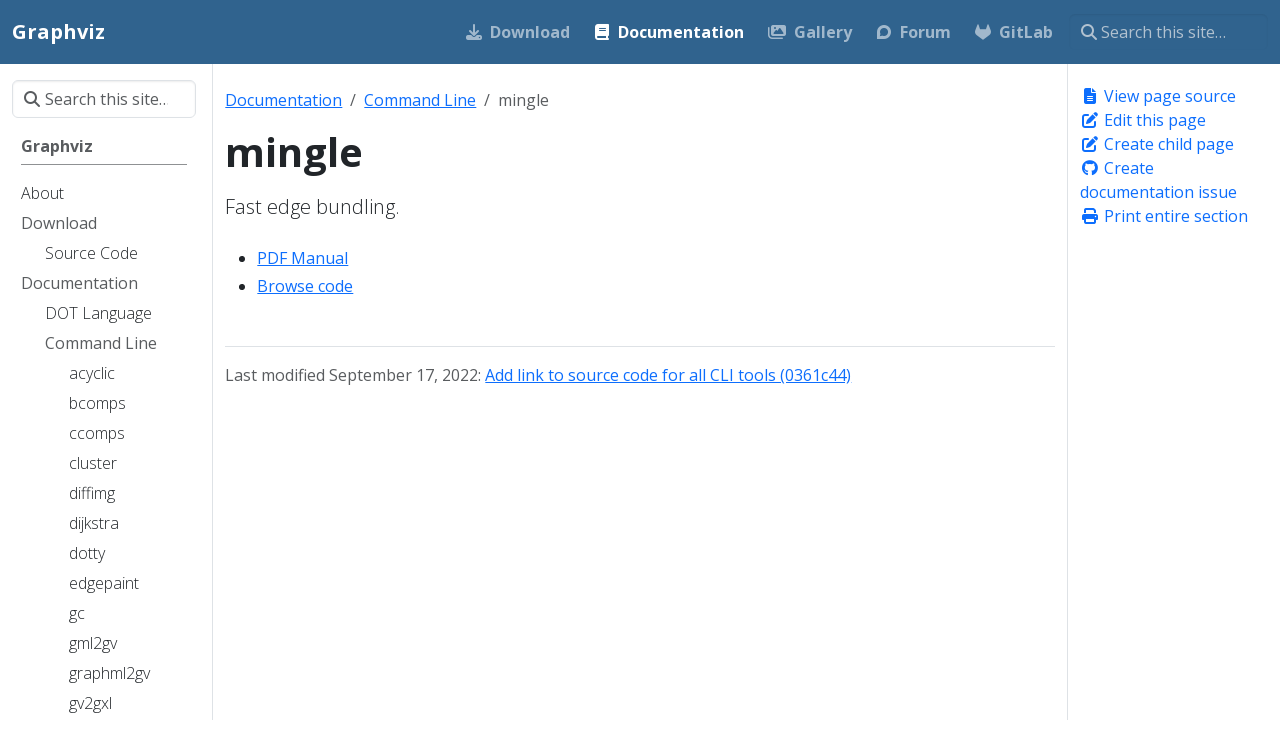

--- FILE ---
content_type: text/html; charset=utf-8
request_url: https://graphviz.org/docs/cli/mingle/
body_size: 9271
content:
<!doctype html>
<html lang="en" class="no-js">
  <head>
    <meta charset="utf-8">
<meta name="viewport" content="width=device-width, initial-scale=1, shrink-to-fit=no">
<meta name="robots" content="index, follow">
<link rel="shortcut icon" href="/Resources/favicon.png" >

<title>mingle | Graphviz</title>
<meta name="description" content="Fast edge bundling.">
<meta property="og:url" content="https://graphviz.org/docs/cli/mingle/">
  <meta property="og:site_name" content="Graphviz">
  <meta property="og:title" content="mingle">
  <meta property="og:description" content="Fast edge bundling.">
  <meta property="og:locale" content="en">
  <meta property="og:type" content="article">
    <meta property="article:section" content="docs">
    <meta property="article:modified_time" content="2022-09-17T12:54:39+10:00">

  <meta itemprop="name" content="mingle">
  <meta itemprop="description" content="Fast edge bundling.">
  <meta itemprop="dateModified" content="2022-09-17T12:54:39+10:00">
  <meta name="twitter:card" content="summary">
  <meta name="twitter:title" content="mingle">
  <meta name="twitter:description" content="Fast edge bundling.">
<link rel="preload" href="/scss/main.min.9bd73d5006bc30c7e02c77b97c834a3f44d2cefc422a9fb60040b764238c7c0f.css" as="style" integrity="sha256-m9c9UAa8MMfgLHe5fINKP0TSzvxCKp&#43;2AEC3ZCOMfA8=" crossorigin="anonymous">
<link href="/scss/main.min.9bd73d5006bc30c7e02c77b97c834a3f44d2cefc422a9fb60040b764238c7c0f.css" rel="stylesheet" integrity="sha256-m9c9UAa8MMfgLHe5fINKP0TSzvxCKp&#43;2AEC3ZCOMfA8=" crossorigin="anonymous">
<script
  src="https://code.jquery.com/jquery-3.7.1.min.js"
  integrity="sha512-v2CJ7UaYy4JwqLDIrZUI/4hqeoQieOmAZNXBeQyjo21dadnwR+8ZaIJVT8EE2iyI61OV8e6M8PP2/4hpQINQ/g=="
  crossorigin="anonymous"></script>
<script defer
  src="https://unpkg.com/lunr@2.3.9/lunr.min.js"
  integrity="sha384-203J0SNzyqHby3iU6hzvzltrWi/M41wOP5Gu+BiJMz5nwKykbkUx8Kp7iti0Lpli"
  crossorigin="anonymous"></script>
<link rel="stylesheet" href="/css/prism.css"/>
<link rel="canonical" href="https://graphviz.org/docs/cli/mingle/">

  </head>
  <body class="td-page">
    <header>
      <nav class="td-navbar js-navbar-scroll" data-bs-theme="dark">
<div class="container-fluid flex-column flex-md-row">
  <a class="navbar-brand" href="/"><span class="navbar-brand__logo navbar-logo"></span><span class="navbar-brand__name">Graphviz</span></a>
  <div class="td-navbar-nav-scroll ms-md-auto" id="main_navbar">
    <ul class="navbar-nav">
      <li class="nav-item">
        <a class="nav-link" href="/download/"><i class='fas fa-download'></i><span>Download</span></a>
      </li>
      <li class="nav-item">
        <a class="nav-link active" href="/documentation/"><i class='fas fa-book'></i><span>Documentation</span></a>
      </li>
      <li class="nav-item">
        <a class="nav-link" href="/gallery/"><i class='fas fa-images'></i><span>Gallery</span></a>
      </li>
      <li class="nav-item">
        <a class="nav-link" href="https://forum.graphviz.org/" target="_blank" rel="noopener"><i class='fab fa-discourse'></i><span>Forum</span></a>
      </li>
      <li class="nav-item">
        <a class="nav-link" href="https://gitlab.com/graphviz/graphviz" target="_blank" rel="noopener"><i class='fab fa-gitlab'></i><span>GitLab</span></a>
      </li>
      </ul>
  </div>
  <div class="d-none d-lg-block">
    <div class="td-search td-search--offline">
  <div class="td-search__icon"></div>
  <input
    type="search"
    class="td-search__input form-control"
    placeholder="Search this site…"
    aria-label="Search this site…"
    autocomplete="off"
    
    data-offline-search-index-json-src="/offline-search-index.679544f933b0bf6887012f38910dfcf6.json"
    data-offline-search-base-href="/"
    data-offline-search-max-results="10"
  >
</div>
  </div>
</div>
</nav>
    </header>
    <div class="container-fluid td-outer">
      <div class="td-main">
        <div class="row flex-xl-nowrap">
          <aside class="col-12 col-md-3 col-xl-2 td-sidebar d-print-none">
            
  <script>
    $(function() {
    $("#td-section-nav a").removeClass("active");
    $("#td-section-nav #m-docsclimingle").addClass("active"); 
    $("#td-section-nav #m-docsclimingle-li span").addClass("td-sidebar-nav-active-item"); 
    $("#td-section-nav #m-docsclimingle").parents("li").addClass("active-path"); 
    $("#td-section-nav li.active-path").addClass("show"); 
    $("#td-section-nav li.active-path").children("input").prop('checked', true);
    $("#td-section-nav #m-docsclimingle-li").siblings("li").addClass("show");  
    $("#td-section-nav #m-docsclimingle-li").children("ul").children("li").addClass("show");  
    $("#td-sidebar-menu").toggleClass("d-none"); 
    });
  </script>
  <div id="td-sidebar-menu" class="td-sidebar__inner d-none">
  <form class="td-sidebar__search d-flex align-items-center">
    <div class="td-search td-search--offline">
  <div class="td-search__icon"></div>
  <input
    type="search"
    class="td-search__input form-control"
    placeholder="Search this site…"
    aria-label="Search this site…"
    autocomplete="off"
    
    data-offline-search-index-json-src="/offline-search-index.679544f933b0bf6887012f38910dfcf6.json"
    data-offline-search-base-href="/"
    data-offline-search-max-results="10"
  >
</div>
    <button class="btn btn-link td-sidebar__toggle d-md-none p-0 ms-3 fas fa-bars" type="button" data-bs-toggle="collapse" data-bs-target="#td-section-nav" aria-controls="td-section-nav" aria-expanded="false" aria-label="Toggle section navigation">
    </button>
  </form>
  <nav class="td-sidebar-nav collapse" id="td-section-nav">
    <ul class="td-sidebar-nav__section pe-md-3 ul-0">
      <li class="td-sidebar-nav__section-title td-sidebar-nav__section with-child" id="m--li">
  <a href="/" class="align-left ps-0 td-sidebar-link td-sidebar-link__section tree-root" id="m-"><span class="">Graphviz</span></a>
  <ul class="ul-1">
    <li class="td-sidebar-nav__section-title td-sidebar-nav__section without-child" id="m-about-li">
  <a href="/about/" class="align-left ps-0 td-sidebar-link td-sidebar-link__page" id="m-about"><span class="">About</span></a>
</li><li class="td-sidebar-nav__section-title td-sidebar-nav__section with-child" id="m-download-li">
  <a href="/download/" class="align-left ps-0 td-sidebar-link td-sidebar-link__section" id="m-download"><span class="">Download</span></a>
  <ul class="ul-2 foldable">
    <li class="td-sidebar-nav__section-title td-sidebar-nav__section without-child" id="m-downloadsource-li">
  <a href="/download/source/" class="align-left ps-0 td-sidebar-link td-sidebar-link__page" id="m-downloadsource"><span class="">Source Code</span></a>
</li>
  </ul>
</li><li class="td-sidebar-nav__section-title td-sidebar-nav__section with-child" id="m-documentation-li">
  <a href="/documentation/" class="align-left ps-0 td-sidebar-link td-sidebar-link__section" id="m-documentation"><span class="">Documentation</span></a>
  <ul class="ul-2 foldable">
    <li class="td-sidebar-nav__section-title td-sidebar-nav__section without-child" id="m-docinfolanghtml-li">
  <a href="/doc/info/lang.html" class="align-left ps-0 td-sidebar-link td-sidebar-link__page" id="m-docinfolanghtml"><span class="">DOT Language</span></a>
</li><li class="td-sidebar-nav__section-title td-sidebar-nav__section with-child" id="m-docinfocommandhtml-li">
  <a href="/doc/info/command.html" class="align-left ps-0 td-sidebar-link td-sidebar-link__section" id="m-docinfocommandhtml"><span class="">Command Line</span></a>
  <ul class="ul-3 foldable">
    <li class="td-sidebar-nav__section-title td-sidebar-nav__section without-child collapse" id="m-docscliacyclic-li">
  <a href="/docs/cli/acyclic/" class="align-left ps-0 td-sidebar-link td-sidebar-link__page" id="m-docscliacyclic"><span class="">acyclic</span></a>
</li><li class="td-sidebar-nav__section-title td-sidebar-nav__section without-child collapse" id="m-docsclibcomps-li">
  <a href="/docs/cli/bcomps/" class="align-left ps-0 td-sidebar-link td-sidebar-link__page" id="m-docsclibcomps"><span class="">bcomps</span></a>
</li><li class="td-sidebar-nav__section-title td-sidebar-nav__section without-child collapse" id="m-docscliccomps-li">
  <a href="/docs/cli/ccomps/" class="align-left ps-0 td-sidebar-link td-sidebar-link__page" id="m-docscliccomps"><span class="">ccomps</span></a>
</li><li class="td-sidebar-nav__section-title td-sidebar-nav__section without-child collapse" id="m-docsclicluster-li">
  <a href="/docs/cli/cluster/" class="align-left ps-0 td-sidebar-link td-sidebar-link__page" id="m-docsclicluster"><span class="">cluster</span></a>
</li><li class="td-sidebar-nav__section-title td-sidebar-nav__section without-child collapse" id="m-docsclidiffimg-li">
  <a href="/docs/cli/diffimg/" class="align-left ps-0 td-sidebar-link td-sidebar-link__page" id="m-docsclidiffimg"><span class="">diffimg</span></a>
</li><li class="td-sidebar-nav__section-title td-sidebar-nav__section without-child collapse" id="m-docsclidijkstra-li">
  <a href="/docs/cli/dijkstra/" class="align-left ps-0 td-sidebar-link td-sidebar-link__page" id="m-docsclidijkstra"><span class="">dijkstra</span></a>
</li><li class="td-sidebar-nav__section-title td-sidebar-nav__section without-child collapse" id="m-docsclidotty-li">
  <a href="/docs/cli/dotty/" class="align-left ps-0 td-sidebar-link td-sidebar-link__page" id="m-docsclidotty"><span class="">dotty</span></a>
</li><li class="td-sidebar-nav__section-title td-sidebar-nav__section without-child collapse" id="m-docscliedgepaint-li">
  <a href="/docs/cli/edgepaint/" class="align-left ps-0 td-sidebar-link td-sidebar-link__page" id="m-docscliedgepaint"><span class="">edgepaint</span></a>
</li><li class="td-sidebar-nav__section-title td-sidebar-nav__section without-child collapse" id="m-docscligc-li">
  <a href="/docs/cli/gc/" class="align-left ps-0 td-sidebar-link td-sidebar-link__page" id="m-docscligc"><span class="">gc</span></a>
</li><li class="td-sidebar-nav__section-title td-sidebar-nav__section without-child collapse" id="m-docscligml2gv-li">
  <a href="/docs/cli/gml2gv/" class="align-left ps-0 td-sidebar-link td-sidebar-link__page" id="m-docscligml2gv"><span class="">gml2gv</span></a>
</li><li class="td-sidebar-nav__section-title td-sidebar-nav__section without-child collapse" id="m-docscligraphml2gv-li">
  <a href="/docs/cli/graphml2gv/" class="align-left ps-0 td-sidebar-link td-sidebar-link__page" id="m-docscligraphml2gv"><span class="">graphml2gv</span></a>
</li><li class="td-sidebar-nav__section-title td-sidebar-nav__section without-child collapse" id="m-docscligv2gxl-li">
  <a href="/docs/cli/gv2gxl/" class="align-left ps-0 td-sidebar-link td-sidebar-link__page" id="m-docscligv2gxl"><span class="">gv2gxl</span></a>
</li><li class="td-sidebar-nav__section-title td-sidebar-nav__section without-child collapse" id="m-docscligvcolor-li">
  <a href="/docs/cli/gvcolor/" class="align-left ps-0 td-sidebar-link td-sidebar-link__page" id="m-docscligvcolor"><span class="">gvcolor</span></a>
</li><li class="td-sidebar-nav__section-title td-sidebar-nav__section without-child collapse" id="m-docscligvedit-li">
  <a href="/docs/cli/gvedit/" class="align-left ps-0 td-sidebar-link td-sidebar-link__page" id="m-docscligvedit"><span class="">gvedit</span></a>
</li><li class="td-sidebar-nav__section-title td-sidebar-nav__section without-child collapse" id="m-docscligvgen-li">
  <a href="/docs/cli/gvgen/" class="align-left ps-0 td-sidebar-link td-sidebar-link__page" id="m-docscligvgen"><span class="">gvgen</span></a>
</li><li class="td-sidebar-nav__section-title td-sidebar-nav__section without-child collapse" id="m-docscligvmap-li">
  <a href="/docs/cli/gvmap/" class="align-left ps-0 td-sidebar-link td-sidebar-link__page" id="m-docscligvmap"><span class="">gvmap</span></a>
</li><li class="td-sidebar-nav__section-title td-sidebar-nav__section without-child collapse" id="m-docscligvpack-li">
  <a href="/docs/cli/gvpack/" class="align-left ps-0 td-sidebar-link td-sidebar-link__page" id="m-docscligvpack"><span class="">gvpack</span></a>
</li><li class="td-sidebar-nav__section-title td-sidebar-nav__section without-child collapse" id="m-docscligvpr-li">
  <a href="/docs/cli/gvpr/" class="align-left ps-0 td-sidebar-link td-sidebar-link__page" id="m-docscligvpr"><span class="">gvpr</span></a>
</li><li class="td-sidebar-nav__section-title td-sidebar-nav__section without-child collapse" id="m-docscligxl2gv-li">
  <a href="/docs/cli/gxl2gv/" class="align-left ps-0 td-sidebar-link td-sidebar-link__page" id="m-docscligxl2gv"><span class="">gxl2gv</span></a>
</li><li class="td-sidebar-nav__section-title td-sidebar-nav__section without-child collapse" id="m-docsclilefty-li">
  <a href="/docs/cli/lefty/" class="align-left ps-0 td-sidebar-link td-sidebar-link__page" id="m-docsclilefty"><span class="">lefty</span></a>
</li><li class="td-sidebar-nav__section-title td-sidebar-nav__section without-child collapse" id="m-docsclilneato-li">
  <a href="/docs/cli/lneato/" class="align-left ps-0 td-sidebar-link td-sidebar-link__page" id="m-docsclilneato"><span class="">lneato</span></a>
</li><li class="td-sidebar-nav__section-title td-sidebar-nav__section without-child collapse" id="m-docsclimingle-li">
  <a href="/docs/cli/mingle/" class="align-left ps-0 td-sidebar-link td-sidebar-link__page" id="m-docsclimingle"><span class="">mingle</span></a>
</li><li class="td-sidebar-nav__section-title td-sidebar-nav__section without-child collapse" id="m-docsclimm2gv-li">
  <a href="/docs/cli/mm2gv/" class="align-left ps-0 td-sidebar-link td-sidebar-link__page" id="m-docsclimm2gv"><span class="">mm2gv</span></a>
</li><li class="td-sidebar-nav__section-title td-sidebar-nav__section without-child collapse" id="m-docsclinop-li">
  <a href="/docs/cli/nop/" class="align-left ps-0 td-sidebar-link td-sidebar-link__page" id="m-docsclinop"><span class="">nop</span></a>
</li><li class="td-sidebar-nav__section-title td-sidebar-nav__section without-child collapse" id="m-docsclisccmap-li">
  <a href="/docs/cli/sccmap/" class="align-left ps-0 td-sidebar-link td-sidebar-link__page" id="m-docsclisccmap"><span class="">sccmap</span></a>
</li><li class="td-sidebar-nav__section-title td-sidebar-nav__section without-child collapse" id="m-docsclismyrna-li">
  <a href="/docs/cli/smyrna/" class="align-left ps-0 td-sidebar-link td-sidebar-link__page" id="m-docsclismyrna"><span class="">smyrna</span></a>
</li><li class="td-sidebar-nav__section-title td-sidebar-nav__section without-child collapse" id="m-docsclitred-li">
  <a href="/docs/cli/tred/" class="align-left ps-0 td-sidebar-link td-sidebar-link__page" id="m-docsclitred"><span class="">tred</span></a>
</li><li class="td-sidebar-nav__section-title td-sidebar-nav__section without-child collapse" id="m-docscliunflatten-li">
  <a href="/docs/cli/unflatten/" class="align-left ps-0 td-sidebar-link td-sidebar-link__page" id="m-docscliunflatten"><span class="">unflatten</span></a>
</li><li class="td-sidebar-nav__section-title td-sidebar-nav__section without-child collapse" id="m-docsclivimdot-li">
  <a href="/docs/cli/vimdot/" class="align-left ps-0 td-sidebar-link td-sidebar-link__page" id="m-docsclivimdot"><span class="">vimdot</span></a>
</li>
  </ul>
</li><li class="td-sidebar-nav__section-title td-sidebar-nav__section with-child" id="m-docslayouts-li">
  <a href="/docs/layouts/" class="align-left ps-0 td-sidebar-link td-sidebar-link__section" id="m-docslayouts"><span class="">Layout Engines</span></a>
  <ul class="ul-3 foldable">
    <li class="td-sidebar-nav__section-title td-sidebar-nav__section without-child collapse" id="m-docslayoutsdot-li">
  <a href="/docs/layouts/dot/" class="align-left ps-0 td-sidebar-link td-sidebar-link__page" id="m-docslayoutsdot"><span class="">dot</span></a>
</li><li class="td-sidebar-nav__section-title td-sidebar-nav__section without-child collapse" id="m-docslayoutsneato-li">
  <a href="/docs/layouts/neato/" class="align-left ps-0 td-sidebar-link td-sidebar-link__page" id="m-docslayoutsneato"><span class="">neato</span></a>
</li><li class="td-sidebar-nav__section-title td-sidebar-nav__section without-child collapse" id="m-docslayoutsfdp-li">
  <a href="/docs/layouts/fdp/" class="align-left ps-0 td-sidebar-link td-sidebar-link__page" id="m-docslayoutsfdp"><span class="">fdp</span></a>
</li><li class="td-sidebar-nav__section-title td-sidebar-nav__section without-child collapse" id="m-docslayoutssfdp-li">
  <a href="/docs/layouts/sfdp/" class="align-left ps-0 td-sidebar-link td-sidebar-link__page" id="m-docslayoutssfdp"><span class="">sfdp</span></a>
</li><li class="td-sidebar-nav__section-title td-sidebar-nav__section without-child collapse" id="m-docslayoutscirco-li">
  <a href="/docs/layouts/circo/" class="align-left ps-0 td-sidebar-link td-sidebar-link__page" id="m-docslayoutscirco"><span class="">circo</span></a>
</li><li class="td-sidebar-nav__section-title td-sidebar-nav__section without-child collapse" id="m-docslayoutstwopi-li">
  <a href="/docs/layouts/twopi/" class="align-left ps-0 td-sidebar-link td-sidebar-link__page" id="m-docslayoutstwopi"><span class="">twopi</span></a>
</li><li class="td-sidebar-nav__section-title td-sidebar-nav__section without-child collapse" id="m-docslayoutsnop-li">
  <a href="/docs/layouts/nop/" class="align-left ps-0 td-sidebar-link td-sidebar-link__page" id="m-docslayoutsnop"><span class="">nop</span></a>
</li><li class="td-sidebar-nav__section-title td-sidebar-nav__section without-child collapse" id="m-docslayoutsnop2-li">
  <a href="/docs/layouts/nop2/" class="align-left ps-0 td-sidebar-link td-sidebar-link__page" id="m-docslayoutsnop2"><span class="">nop2</span></a>
</li><li class="td-sidebar-nav__section-title td-sidebar-nav__section without-child collapse" id="m-docslayoutsosage-li">
  <a href="/docs/layouts/osage/" class="align-left ps-0 td-sidebar-link td-sidebar-link__page" id="m-docslayoutsosage"><span class="">osage</span></a>
</li><li class="td-sidebar-nav__section-title td-sidebar-nav__section without-child collapse" id="m-docslayoutspatchwork-li">
  <a href="/docs/layouts/patchwork/" class="align-left ps-0 td-sidebar-link td-sidebar-link__page" id="m-docslayoutspatchwork"><span class="">patchwork</span></a>
</li><li class="td-sidebar-nav__section-title td-sidebar-nav__section without-child collapse" id="m-docslayoutswriting-layout-plugins-li">
  <a href="/docs/layouts/writing-layout-plugins/" class="align-left ps-0 td-sidebar-link td-sidebar-link__page" id="m-docslayoutswriting-layout-plugins"><span class="">Writing Layout Plugins</span></a>
</li>
  </ul>
</li><li class="td-sidebar-nav__section-title td-sidebar-nav__section with-child" id="m-docsoutputs-li">
  <a href="/docs/outputs/" class="align-left ps-0 td-sidebar-link td-sidebar-link__section" id="m-docsoutputs"><span class="">Output Formats</span></a>
  <ul class="ul-3 foldable">
    <li class="td-sidebar-nav__section-title td-sidebar-nav__section without-child collapse" id="m-docsoutputsascii-li">
  <a href="/docs/outputs/ascii/" class="align-left ps-0 td-sidebar-link td-sidebar-link__page" id="m-docsoutputsascii"><span class="">ASCII</span></a>
</li><li class="td-sidebar-nav__section-title td-sidebar-nav__section without-child collapse" id="m-docsoutputsbmp-li">
  <a href="/docs/outputs/bmp/" class="align-left ps-0 td-sidebar-link td-sidebar-link__page" id="m-docsoutputsbmp"><span class="">BMP</span></a>
</li><li class="td-sidebar-nav__section-title td-sidebar-nav__section without-child collapse" id="m-docsoutputscgimage-li">
  <a href="/docs/outputs/cgimage/" class="align-left ps-0 td-sidebar-link td-sidebar-link__page" id="m-docsoutputscgimage"><span class="">CGImage</span></a>
</li><li class="td-sidebar-nav__section-title td-sidebar-nav__section without-child collapse" id="m-docsoutputscanon-li">
  <a href="/docs/outputs/canon/" class="align-left ps-0 td-sidebar-link td-sidebar-link__page" id="m-docsoutputscanon"><span class="">DOT</span></a>
</li><li class="td-sidebar-nav__section-title td-sidebar-nav__section without-child collapse" id="m-docsoutputseps-li">
  <a href="/docs/outputs/eps/" class="align-left ps-0 td-sidebar-link td-sidebar-link__page" id="m-docsoutputseps"><span class="">EPS</span></a>
</li><li class="td-sidebar-nav__section-title td-sidebar-nav__section without-child collapse" id="m-docsoutputsexr-li">
  <a href="/docs/outputs/exr/" class="align-left ps-0 td-sidebar-link td-sidebar-link__page" id="m-docsoutputsexr"><span class="">EXR</span></a>
</li><li class="td-sidebar-nav__section-title td-sidebar-nav__section without-child collapse" id="m-docsoutputsfig-li">
  <a href="/docs/outputs/fig/" class="align-left ps-0 td-sidebar-link td-sidebar-link__page" id="m-docsoutputsfig"><span class="">FIG</span></a>
</li><li class="td-sidebar-nav__section-title td-sidebar-nav__section without-child collapse" id="m-docsoutputsgd-li">
  <a href="/docs/outputs/gd/" class="align-left ps-0 td-sidebar-link td-sidebar-link__page" id="m-docsoutputsgd"><span class="">GD/GD2</span></a>
</li><li class="td-sidebar-nav__section-title td-sidebar-nav__section without-child collapse" id="m-docsoutputsgif-li">
  <a href="/docs/outputs/gif/" class="align-left ps-0 td-sidebar-link td-sidebar-link__page" id="m-docsoutputsgif"><span class="">GIF</span></a>
</li><li class="td-sidebar-nav__section-title td-sidebar-nav__section without-child collapse" id="m-docsoutputsgtk-li">
  <a href="/docs/outputs/gtk/" class="align-left ps-0 td-sidebar-link td-sidebar-link__page" id="m-docsoutputsgtk"><span class="">GTK</span></a>
</li><li class="td-sidebar-nav__section-title td-sidebar-nav__section without-child collapse" id="m-docsoutputsico-li">
  <a href="/docs/outputs/ico/" class="align-left ps-0 td-sidebar-link td-sidebar-link__page" id="m-docsoutputsico"><span class="">ICO</span></a>
</li><li class="td-sidebar-nav__section-title td-sidebar-nav__section without-child collapse" id="m-docsoutputsimap-li">
  <a href="/docs/outputs/imap/" class="align-left ps-0 td-sidebar-link td-sidebar-link__page" id="m-docsoutputsimap"><span class="">Imagemap</span></a>
</li><li class="td-sidebar-nav__section-title td-sidebar-nav__section without-child collapse" id="m-docsoutputsjpg-li">
  <a href="/docs/outputs/jpg/" class="align-left ps-0 td-sidebar-link td-sidebar-link__page" id="m-docsoutputsjpg"><span class="">JPEG</span></a>
</li><li class="td-sidebar-nav__section-title td-sidebar-nav__section without-child collapse" id="m-docsoutputsjp2-li">
  <a href="/docs/outputs/jp2/" class="align-left ps-0 td-sidebar-link td-sidebar-link__page" id="m-docsoutputsjp2"><span class="">JPEG 2000</span></a>
</li><li class="td-sidebar-nav__section-title td-sidebar-nav__section without-child collapse" id="m-docsoutputsjson-li">
  <a href="/docs/outputs/json/" class="align-left ps-0 td-sidebar-link td-sidebar-link__page" id="m-docsoutputsjson"><span class="">JSON</span></a>
</li><li class="td-sidebar-nav__section-title td-sidebar-nav__section without-child collapse" id="m-docsoutputskitty-li">
  <a href="/docs/outputs/kitty/" class="align-left ps-0 td-sidebar-link td-sidebar-link__page" id="m-docsoutputskitty"><span class="">Kitty</span></a>
</li><li class="td-sidebar-nav__section-title td-sidebar-nav__section without-child collapse" id="m-docsoutputspdf-li">
  <a href="/docs/outputs/pdf/" class="align-left ps-0 td-sidebar-link td-sidebar-link__page" id="m-docsoutputspdf"><span class="">PDF</span></a>
</li><li class="td-sidebar-nav__section-title td-sidebar-nav__section without-child collapse" id="m-docsoutputspic-li">
  <a href="/docs/outputs/pic/" class="align-left ps-0 td-sidebar-link td-sidebar-link__page" id="m-docsoutputspic"><span class="">PIC</span></a>
</li><li class="td-sidebar-nav__section-title td-sidebar-nav__section without-child collapse" id="m-docsoutputspct-li">
  <a href="/docs/outputs/pct/" class="align-left ps-0 td-sidebar-link td-sidebar-link__page" id="m-docsoutputspct"><span class="">PICT</span></a>
</li><li class="td-sidebar-nav__section-title td-sidebar-nav__section without-child collapse" id="m-docsoutputsplain-li">
  <a href="/docs/outputs/plain/" class="align-left ps-0 td-sidebar-link td-sidebar-link__page" id="m-docsoutputsplain"><span class="">Plain Text</span></a>
</li><li class="td-sidebar-nav__section-title td-sidebar-nav__section without-child collapse" id="m-docsoutputspng-li">
  <a href="/docs/outputs/png/" class="align-left ps-0 td-sidebar-link td-sidebar-link__page" id="m-docsoutputspng"><span class="">PNG</span></a>
</li><li class="td-sidebar-nav__section-title td-sidebar-nav__section without-child collapse" id="m-docsoutputspov-li">
  <a href="/docs/outputs/pov/" class="align-left ps-0 td-sidebar-link td-sidebar-link__page" id="m-docsoutputspov"><span class="">POV-Ray</span></a>
</li><li class="td-sidebar-nav__section-title td-sidebar-nav__section without-child collapse" id="m-docsoutputsps-li">
  <a href="/docs/outputs/ps/" class="align-left ps-0 td-sidebar-link td-sidebar-link__page" id="m-docsoutputsps"><span class="">PS</span></a>
</li><li class="td-sidebar-nav__section-title td-sidebar-nav__section without-child collapse" id="m-docsoutputsps2-li">
  <a href="/docs/outputs/ps2/" class="align-left ps-0 td-sidebar-link td-sidebar-link__page" id="m-docsoutputsps2"><span class="">PS/PDF</span></a>
</li><li class="td-sidebar-nav__section-title td-sidebar-nav__section without-child collapse" id="m-docsoutputspsd-li">
  <a href="/docs/outputs/psd/" class="align-left ps-0 td-sidebar-link td-sidebar-link__page" id="m-docsoutputspsd"><span class="">PSD</span></a>
</li><li class="td-sidebar-nav__section-title td-sidebar-nav__section without-child collapse" id="m-docsoutputssgi-li">
  <a href="/docs/outputs/sgi/" class="align-left ps-0 td-sidebar-link td-sidebar-link__page" id="m-docsoutputssgi"><span class="">SGI</span></a>
</li><li class="td-sidebar-nav__section-title td-sidebar-nav__section without-child collapse" id="m-docsoutputssvg-li">
  <a href="/docs/outputs/svg/" class="align-left ps-0 td-sidebar-link td-sidebar-link__page" id="m-docsoutputssvg"><span class="">SVG</span></a>
</li><li class="td-sidebar-nav__section-title td-sidebar-nav__section without-child collapse" id="m-docsoutputstga-li">
  <a href="/docs/outputs/tga/" class="align-left ps-0 td-sidebar-link td-sidebar-link__page" id="m-docsoutputstga"><span class="">TGA</span></a>
</li><li class="td-sidebar-nav__section-title td-sidebar-nav__section without-child collapse" id="m-docsoutputstif-li">
  <a href="/docs/outputs/tif/" class="align-left ps-0 td-sidebar-link td-sidebar-link__page" id="m-docsoutputstif"><span class="">TIFF</span></a>
</li><li class="td-sidebar-nav__section-title td-sidebar-nav__section without-child collapse" id="m-docsoutputstk-li">
  <a href="/docs/outputs/tk/" class="align-left ps-0 td-sidebar-link td-sidebar-link__page" id="m-docsoutputstk"><span class="">Tk</span></a>
</li><li class="td-sidebar-nav__section-title td-sidebar-nav__section without-child collapse" id="m-docsoutputsvml-li">
  <a href="/docs/outputs/vml/" class="align-left ps-0 td-sidebar-link td-sidebar-link__page" id="m-docsoutputsvml"><span class="">VML</span></a>
</li><li class="td-sidebar-nav__section-title td-sidebar-nav__section without-child collapse" id="m-docsoutputsvrml-li">
  <a href="/docs/outputs/vrml/" class="align-left ps-0 td-sidebar-link td-sidebar-link__page" id="m-docsoutputsvrml"><span class="">VRML</span></a>
</li><li class="td-sidebar-nav__section-title td-sidebar-nav__section without-child collapse" id="m-docsoutputsvt-li">
  <a href="/docs/outputs/vt/" class="align-left ps-0 td-sidebar-link td-sidebar-link__page" id="m-docsoutputsvt"><span class="">VT100</span></a>
</li><li class="td-sidebar-nav__section-title td-sidebar-nav__section without-child collapse" id="m-docsoutputswbmp-li">
  <a href="/docs/outputs/wbmp/" class="align-left ps-0 td-sidebar-link td-sidebar-link__page" id="m-docsoutputswbmp"><span class="">WBMP</span></a>
</li><li class="td-sidebar-nav__section-title td-sidebar-nav__section without-child collapse" id="m-docsoutputswebp-li">
  <a href="/docs/outputs/webp/" class="align-left ps-0 td-sidebar-link td-sidebar-link__page" id="m-docsoutputswebp"><span class="">WebP</span></a>
</li><li class="td-sidebar-nav__section-title td-sidebar-nav__section without-child collapse" id="m-docsoutputsxlib-li">
  <a href="/docs/outputs/xlib/" class="align-left ps-0 td-sidebar-link td-sidebar-link__page" id="m-docsoutputsxlib"><span class="">X11</span></a>
</li>
  </ul>
</li><li class="td-sidebar-nav__section-title td-sidebar-nav__section with-child" id="m-docinfoattrshtml-li">
  <a href="/doc/info/attrs.html" class="align-left ps-0 td-sidebar-link td-sidebar-link__section" id="m-docinfoattrshtml"><span class="">Attributes</span></a>
  <ul class="ul-3 foldable">
    <li class="td-sidebar-nav__section-title td-sidebar-nav__section without-child collapse" id="m-docsattrsbackground-li">
  <a href="/docs/attrs/background/" class="align-left ps-0 td-sidebar-link td-sidebar-link__page" id="m-docsattrsbackground"><span class="">_background</span></a>
</li><li class="td-sidebar-nav__section-title td-sidebar-nav__section without-child collapse" id="m-docsattrsarea-li">
  <a href="/docs/attrs/area/" class="align-left ps-0 td-sidebar-link td-sidebar-link__page" id="m-docsattrsarea"><span class="">area</span></a>
</li><li class="td-sidebar-nav__section-title td-sidebar-nav__section without-child collapse" id="m-docsattrsarrowhead-li">
  <a href="/docs/attrs/arrowhead/" class="align-left ps-0 td-sidebar-link td-sidebar-link__page" id="m-docsattrsarrowhead"><span class="">arrowhead</span></a>
</li><li class="td-sidebar-nav__section-title td-sidebar-nav__section without-child collapse" id="m-docsattrsarrowsize-li">
  <a href="/docs/attrs/arrowsize/" class="align-left ps-0 td-sidebar-link td-sidebar-link__page" id="m-docsattrsarrowsize"><span class="">arrowsize</span></a>
</li><li class="td-sidebar-nav__section-title td-sidebar-nav__section without-child collapse" id="m-docsattrsarrowtail-li">
  <a href="/docs/attrs/arrowtail/" class="align-left ps-0 td-sidebar-link td-sidebar-link__page" id="m-docsattrsarrowtail"><span class="">arrowtail</span></a>
</li><li class="td-sidebar-nav__section-title td-sidebar-nav__section without-child collapse" id="m-docsattrsbb-li">
  <a href="/docs/attrs/bb/" class="align-left ps-0 td-sidebar-link td-sidebar-link__page" id="m-docsattrsbb"><span class="">bb</span></a>
</li><li class="td-sidebar-nav__section-title td-sidebar-nav__section without-child collapse" id="m-docsattrsbeautify-li">
  <a href="/docs/attrs/beautify/" class="align-left ps-0 td-sidebar-link td-sidebar-link__page" id="m-docsattrsbeautify"><span class="">beautify</span></a>
</li><li class="td-sidebar-nav__section-title td-sidebar-nav__section without-child collapse" id="m-docsattrsbgcolor-li">
  <a href="/docs/attrs/bgcolor/" class="align-left ps-0 td-sidebar-link td-sidebar-link__page" id="m-docsattrsbgcolor"><span class="">bgcolor</span></a>
</li><li class="td-sidebar-nav__section-title td-sidebar-nav__section without-child collapse" id="m-docsattrscenter-li">
  <a href="/docs/attrs/center/" class="align-left ps-0 td-sidebar-link td-sidebar-link__page" id="m-docsattrscenter"><span class="">center</span></a>
</li><li class="td-sidebar-nav__section-title td-sidebar-nav__section without-child collapse" id="m-docsattrscharset-li">
  <a href="/docs/attrs/charset/" class="align-left ps-0 td-sidebar-link td-sidebar-link__page" id="m-docsattrscharset"><span class="">charset</span></a>
</li><li class="td-sidebar-nav__section-title td-sidebar-nav__section without-child collapse" id="m-docsattrsclass-li">
  <a href="/docs/attrs/class/" class="align-left ps-0 td-sidebar-link td-sidebar-link__page" id="m-docsattrsclass"><span class="">class</span></a>
</li><li class="td-sidebar-nav__section-title td-sidebar-nav__section without-child collapse" id="m-docsattrscluster-li">
  <a href="/docs/attrs/cluster/" class="align-left ps-0 td-sidebar-link td-sidebar-link__page" id="m-docsattrscluster"><span class="">cluster</span></a>
</li><li class="td-sidebar-nav__section-title td-sidebar-nav__section without-child collapse" id="m-docsattrsclusterrank-li">
  <a href="/docs/attrs/clusterrank/" class="align-left ps-0 td-sidebar-link td-sidebar-link__page" id="m-docsattrsclusterrank"><span class="">clusterrank</span></a>
</li><li class="td-sidebar-nav__section-title td-sidebar-nav__section without-child collapse" id="m-docsattrscolor-li">
  <a href="/docs/attrs/color/" class="align-left ps-0 td-sidebar-link td-sidebar-link__page" id="m-docsattrscolor"><span class="">color</span></a>
</li><li class="td-sidebar-nav__section-title td-sidebar-nav__section without-child collapse" id="m-docsattrscolorscheme-li">
  <a href="/docs/attrs/colorscheme/" class="align-left ps-0 td-sidebar-link td-sidebar-link__page" id="m-docsattrscolorscheme"><span class="">colorscheme</span></a>
</li><li class="td-sidebar-nav__section-title td-sidebar-nav__section without-child collapse" id="m-docsattrscomment-li">
  <a href="/docs/attrs/comment/" class="align-left ps-0 td-sidebar-link td-sidebar-link__page" id="m-docsattrscomment"><span class="">comment</span></a>
</li><li class="td-sidebar-nav__section-title td-sidebar-nav__section without-child collapse" id="m-docsattrscompound-li">
  <a href="/docs/attrs/compound/" class="align-left ps-0 td-sidebar-link td-sidebar-link__page" id="m-docsattrscompound"><span class="">compound</span></a>
</li><li class="td-sidebar-nav__section-title td-sidebar-nav__section without-child collapse" id="m-docsattrsconcentrate-li">
  <a href="/docs/attrs/concentrate/" class="align-left ps-0 td-sidebar-link td-sidebar-link__page" id="m-docsattrsconcentrate"><span class="">concentrate</span></a>
</li><li class="td-sidebar-nav__section-title td-sidebar-nav__section without-child collapse" id="m-docsattrsconstraint-li">
  <a href="/docs/attrs/constraint/" class="align-left ps-0 td-sidebar-link td-sidebar-link__page" id="m-docsattrsconstraint"><span class="">constraint</span></a>
</li><li class="td-sidebar-nav__section-title td-sidebar-nav__section without-child collapse" id="m-docsattrsdamping-li">
  <a href="/docs/attrs/Damping/" class="align-left ps-0 td-sidebar-link td-sidebar-link__page" id="m-docsattrsdamping"><span class="">Damping</span></a>
</li><li class="td-sidebar-nav__section-title td-sidebar-nav__section without-child collapse" id="m-docsattrsdecorate-li">
  <a href="/docs/attrs/decorate/" class="align-left ps-0 td-sidebar-link td-sidebar-link__page" id="m-docsattrsdecorate"><span class="">decorate</span></a>
</li><li class="td-sidebar-nav__section-title td-sidebar-nav__section without-child collapse" id="m-docsattrsdefaultdist-li">
  <a href="/docs/attrs/defaultdist/" class="align-left ps-0 td-sidebar-link td-sidebar-link__page" id="m-docsattrsdefaultdist"><span class="">defaultdist</span></a>
</li><li class="td-sidebar-nav__section-title td-sidebar-nav__section without-child collapse" id="m-docsattrsdim-li">
  <a href="/docs/attrs/dim/" class="align-left ps-0 td-sidebar-link td-sidebar-link__page" id="m-docsattrsdim"><span class="">dim</span></a>
</li><li class="td-sidebar-nav__section-title td-sidebar-nav__section without-child collapse" id="m-docsattrsdimen-li">
  <a href="/docs/attrs/dimen/" class="align-left ps-0 td-sidebar-link td-sidebar-link__page" id="m-docsattrsdimen"><span class="">dimen</span></a>
</li><li class="td-sidebar-nav__section-title td-sidebar-nav__section without-child collapse" id="m-docsattrsdir-li">
  <a href="/docs/attrs/dir/" class="align-left ps-0 td-sidebar-link td-sidebar-link__page" id="m-docsattrsdir"><span class="">dir</span></a>
</li><li class="td-sidebar-nav__section-title td-sidebar-nav__section without-child collapse" id="m-docsattrsdiredgeconstraints-li">
  <a href="/docs/attrs/diredgeconstraints/" class="align-left ps-0 td-sidebar-link td-sidebar-link__page" id="m-docsattrsdiredgeconstraints"><span class="">diredgeconstraints</span></a>
</li><li class="td-sidebar-nav__section-title td-sidebar-nav__section without-child collapse" id="m-docsattrsdistortion-li">
  <a href="/docs/attrs/distortion/" class="align-left ps-0 td-sidebar-link td-sidebar-link__page" id="m-docsattrsdistortion"><span class="">distortion</span></a>
</li><li class="td-sidebar-nav__section-title td-sidebar-nav__section without-child collapse" id="m-docsattrsdpi-li">
  <a href="/docs/attrs/dpi/" class="align-left ps-0 td-sidebar-link td-sidebar-link__page" id="m-docsattrsdpi"><span class="">dpi</span></a>
</li><li class="td-sidebar-nav__section-title td-sidebar-nav__section without-child collapse" id="m-docsattrsedgehref-li">
  <a href="/docs/attrs/edgehref/" class="align-left ps-0 td-sidebar-link td-sidebar-link__page" id="m-docsattrsedgehref"><span class="">edgehref</span></a>
</li><li class="td-sidebar-nav__section-title td-sidebar-nav__section without-child collapse" id="m-docsattrsedgetarget-li">
  <a href="/docs/attrs/edgetarget/" class="align-left ps-0 td-sidebar-link td-sidebar-link__page" id="m-docsattrsedgetarget"><span class="">edgetarget</span></a>
</li><li class="td-sidebar-nav__section-title td-sidebar-nav__section without-child collapse" id="m-docsattrsedgetooltip-li">
  <a href="/docs/attrs/edgetooltip/" class="align-left ps-0 td-sidebar-link td-sidebar-link__page" id="m-docsattrsedgetooltip"><span class="">edgetooltip</span></a>
</li><li class="td-sidebar-nav__section-title td-sidebar-nav__section without-child collapse" id="m-docsattrsedgeurl-li">
  <a href="/docs/attrs/edgeURL/" class="align-left ps-0 td-sidebar-link td-sidebar-link__page" id="m-docsattrsedgeurl"><span class="">edgeURL</span></a>
</li><li class="td-sidebar-nav__section-title td-sidebar-nav__section without-child collapse" id="m-docsattrsepsilon-li">
  <a href="/docs/attrs/epsilon/" class="align-left ps-0 td-sidebar-link td-sidebar-link__page" id="m-docsattrsepsilon"><span class="">epsilon</span></a>
</li><li class="td-sidebar-nav__section-title td-sidebar-nav__section without-child collapse" id="m-docsattrsesep-li">
  <a href="/docs/attrs/esep/" class="align-left ps-0 td-sidebar-link td-sidebar-link__page" id="m-docsattrsesep"><span class="">esep</span></a>
</li><li class="td-sidebar-nav__section-title td-sidebar-nav__section without-child collapse" id="m-docsattrsfillcolor-li">
  <a href="/docs/attrs/fillcolor/" class="align-left ps-0 td-sidebar-link td-sidebar-link__page" id="m-docsattrsfillcolor"><span class="">fillcolor</span></a>
</li><li class="td-sidebar-nav__section-title td-sidebar-nav__section without-child collapse" id="m-docsattrsfixedsize-li">
  <a href="/docs/attrs/fixedsize/" class="align-left ps-0 td-sidebar-link td-sidebar-link__page" id="m-docsattrsfixedsize"><span class="">fixedsize</span></a>
</li><li class="td-sidebar-nav__section-title td-sidebar-nav__section without-child collapse" id="m-docsattrsfontcolor-li">
  <a href="/docs/attrs/fontcolor/" class="align-left ps-0 td-sidebar-link td-sidebar-link__page" id="m-docsattrsfontcolor"><span class="">fontcolor</span></a>
</li><li class="td-sidebar-nav__section-title td-sidebar-nav__section without-child collapse" id="m-docsattrsfontname-li">
  <a href="/docs/attrs/fontname/" class="align-left ps-0 td-sidebar-link td-sidebar-link__page" id="m-docsattrsfontname"><span class="">fontname</span></a>
</li><li class="td-sidebar-nav__section-title td-sidebar-nav__section without-child collapse" id="m-docsattrsfontnames-li">
  <a href="/docs/attrs/fontnames/" class="align-left ps-0 td-sidebar-link td-sidebar-link__page" id="m-docsattrsfontnames"><span class="">fontnames</span></a>
</li><li class="td-sidebar-nav__section-title td-sidebar-nav__section without-child collapse" id="m-docsattrsfontpath-li">
  <a href="/docs/attrs/fontpath/" class="align-left ps-0 td-sidebar-link td-sidebar-link__page" id="m-docsattrsfontpath"><span class="">fontpath</span></a>
</li><li class="td-sidebar-nav__section-title td-sidebar-nav__section without-child collapse" id="m-docsattrsfontsize-li">
  <a href="/docs/attrs/fontsize/" class="align-left ps-0 td-sidebar-link td-sidebar-link__page" id="m-docsattrsfontsize"><span class="">fontsize</span></a>
</li><li class="td-sidebar-nav__section-title td-sidebar-nav__section without-child collapse" id="m-docsattrsforcelabels-li">
  <a href="/docs/attrs/forcelabels/" class="align-left ps-0 td-sidebar-link td-sidebar-link__page" id="m-docsattrsforcelabels"><span class="">forcelabels</span></a>
</li><li class="td-sidebar-nav__section-title td-sidebar-nav__section without-child collapse" id="m-docsattrsgradientangle-li">
  <a href="/docs/attrs/gradientangle/" class="align-left ps-0 td-sidebar-link td-sidebar-link__page" id="m-docsattrsgradientangle"><span class="">gradientangle</span></a>
</li><li class="td-sidebar-nav__section-title td-sidebar-nav__section without-child collapse" id="m-docsattrsgroup-li">
  <a href="/docs/attrs/group/" class="align-left ps-0 td-sidebar-link td-sidebar-link__page" id="m-docsattrsgroup"><span class="">group</span></a>
</li><li class="td-sidebar-nav__section-title td-sidebar-nav__section without-child collapse" id="m-docsattrshead_lp-li">
  <a href="/docs/attrs/head_lp/" class="align-left ps-0 td-sidebar-link td-sidebar-link__page" id="m-docsattrshead_lp"><span class="">head_lp</span></a>
</li><li class="td-sidebar-nav__section-title td-sidebar-nav__section without-child collapse" id="m-docsattrsheadclip-li">
  <a href="/docs/attrs/headclip/" class="align-left ps-0 td-sidebar-link td-sidebar-link__page" id="m-docsattrsheadclip"><span class="">headclip</span></a>
</li><li class="td-sidebar-nav__section-title td-sidebar-nav__section without-child collapse" id="m-docsattrsheadhref-li">
  <a href="/docs/attrs/headhref/" class="align-left ps-0 td-sidebar-link td-sidebar-link__page" id="m-docsattrsheadhref"><span class="">headhref</span></a>
</li><li class="td-sidebar-nav__section-title td-sidebar-nav__section without-child collapse" id="m-docsattrsheadlabel-li">
  <a href="/docs/attrs/headlabel/" class="align-left ps-0 td-sidebar-link td-sidebar-link__page" id="m-docsattrsheadlabel"><span class="">headlabel</span></a>
</li><li class="td-sidebar-nav__section-title td-sidebar-nav__section without-child collapse" id="m-docsattrsheadport-li">
  <a href="/docs/attrs/headport/" class="align-left ps-0 td-sidebar-link td-sidebar-link__page" id="m-docsattrsheadport"><span class="">headport</span></a>
</li><li class="td-sidebar-nav__section-title td-sidebar-nav__section without-child collapse" id="m-docsattrsheadtarget-li">
  <a href="/docs/attrs/headtarget/" class="align-left ps-0 td-sidebar-link td-sidebar-link__page" id="m-docsattrsheadtarget"><span class="">headtarget</span></a>
</li><li class="td-sidebar-nav__section-title td-sidebar-nav__section without-child collapse" id="m-docsattrsheadtooltip-li">
  <a href="/docs/attrs/headtooltip/" class="align-left ps-0 td-sidebar-link td-sidebar-link__page" id="m-docsattrsheadtooltip"><span class="">headtooltip</span></a>
</li><li class="td-sidebar-nav__section-title td-sidebar-nav__section without-child collapse" id="m-docsattrsheadurl-li">
  <a href="/docs/attrs/headURL/" class="align-left ps-0 td-sidebar-link td-sidebar-link__page" id="m-docsattrsheadurl"><span class="">headURL</span></a>
</li><li class="td-sidebar-nav__section-title td-sidebar-nav__section without-child collapse" id="m-docsattrsheight-li">
  <a href="/docs/attrs/height/" class="align-left ps-0 td-sidebar-link td-sidebar-link__page" id="m-docsattrsheight"><span class="">height</span></a>
</li><li class="td-sidebar-nav__section-title td-sidebar-nav__section without-child collapse" id="m-docsattrshref-li">
  <a href="/docs/attrs/href/" class="align-left ps-0 td-sidebar-link td-sidebar-link__page" id="m-docsattrshref"><span class="">href</span></a>
</li><li class="td-sidebar-nav__section-title td-sidebar-nav__section without-child collapse" id="m-docsattrsid-li">
  <a href="/docs/attrs/id/" class="align-left ps-0 td-sidebar-link td-sidebar-link__page" id="m-docsattrsid"><span class="">id</span></a>
</li><li class="td-sidebar-nav__section-title td-sidebar-nav__section without-child collapse" id="m-docsattrsimage-li">
  <a href="/docs/attrs/image/" class="align-left ps-0 td-sidebar-link td-sidebar-link__page" id="m-docsattrsimage"><span class="">image</span></a>
</li><li class="td-sidebar-nav__section-title td-sidebar-nav__section without-child collapse" id="m-docsattrsimagepath-li">
  <a href="/docs/attrs/imagepath/" class="align-left ps-0 td-sidebar-link td-sidebar-link__page" id="m-docsattrsimagepath"><span class="">imagepath</span></a>
</li><li class="td-sidebar-nav__section-title td-sidebar-nav__section without-child collapse" id="m-docsattrsimagepos-li">
  <a href="/docs/attrs/imagepos/" class="align-left ps-0 td-sidebar-link td-sidebar-link__page" id="m-docsattrsimagepos"><span class="">imagepos</span></a>
</li><li class="td-sidebar-nav__section-title td-sidebar-nav__section without-child collapse" id="m-docsattrsimagescale-li">
  <a href="/docs/attrs/imagescale/" class="align-left ps-0 td-sidebar-link td-sidebar-link__page" id="m-docsattrsimagescale"><span class="">imagescale</span></a>
</li><li class="td-sidebar-nav__section-title td-sidebar-nav__section without-child collapse" id="m-docsattrsinputscale-li">
  <a href="/docs/attrs/inputscale/" class="align-left ps-0 td-sidebar-link td-sidebar-link__page" id="m-docsattrsinputscale"><span class="">inputscale</span></a>
</li><li class="td-sidebar-nav__section-title td-sidebar-nav__section without-child collapse" id="m-docsattrsk-li">
  <a href="/docs/attrs/K/" class="align-left ps-0 td-sidebar-link td-sidebar-link__page" id="m-docsattrsk"><span class="">K</span></a>
</li><li class="td-sidebar-nav__section-title td-sidebar-nav__section without-child collapse" id="m-docsattrslabel-li">
  <a href="/docs/attrs/label/" class="align-left ps-0 td-sidebar-link td-sidebar-link__page" id="m-docsattrslabel"><span class="">label</span></a>
</li><li class="td-sidebar-nav__section-title td-sidebar-nav__section without-child collapse" id="m-docsattrslabel_scheme-li">
  <a href="/docs/attrs/label_scheme/" class="align-left ps-0 td-sidebar-link td-sidebar-link__page" id="m-docsattrslabel_scheme"><span class="">label_scheme</span></a>
</li><li class="td-sidebar-nav__section-title td-sidebar-nav__section without-child collapse" id="m-docsattrslabelangle-li">
  <a href="/docs/attrs/labelangle/" class="align-left ps-0 td-sidebar-link td-sidebar-link__page" id="m-docsattrslabelangle"><span class="">labelangle</span></a>
</li><li class="td-sidebar-nav__section-title td-sidebar-nav__section without-child collapse" id="m-docsattrslabeldistance-li">
  <a href="/docs/attrs/labeldistance/" class="align-left ps-0 td-sidebar-link td-sidebar-link__page" id="m-docsattrslabeldistance"><span class="">labeldistance</span></a>
</li><li class="td-sidebar-nav__section-title td-sidebar-nav__section without-child collapse" id="m-docsattrslabelfloat-li">
  <a href="/docs/attrs/labelfloat/" class="align-left ps-0 td-sidebar-link td-sidebar-link__page" id="m-docsattrslabelfloat"><span class="">labelfloat</span></a>
</li><li class="td-sidebar-nav__section-title td-sidebar-nav__section without-child collapse" id="m-docsattrslabelfontcolor-li">
  <a href="/docs/attrs/labelfontcolor/" class="align-left ps-0 td-sidebar-link td-sidebar-link__page" id="m-docsattrslabelfontcolor"><span class="">labelfontcolor</span></a>
</li><li class="td-sidebar-nav__section-title td-sidebar-nav__section without-child collapse" id="m-docsattrslabelfontname-li">
  <a href="/docs/attrs/labelfontname/" class="align-left ps-0 td-sidebar-link td-sidebar-link__page" id="m-docsattrslabelfontname"><span class="">labelfontname</span></a>
</li><li class="td-sidebar-nav__section-title td-sidebar-nav__section without-child collapse" id="m-docsattrslabelfontsize-li">
  <a href="/docs/attrs/labelfontsize/" class="align-left ps-0 td-sidebar-link td-sidebar-link__page" id="m-docsattrslabelfontsize"><span class="">labelfontsize</span></a>
</li><li class="td-sidebar-nav__section-title td-sidebar-nav__section without-child collapse" id="m-docsattrslabelhref-li">
  <a href="/docs/attrs/labelhref/" class="align-left ps-0 td-sidebar-link td-sidebar-link__page" id="m-docsattrslabelhref"><span class="">labelhref</span></a>
</li><li class="td-sidebar-nav__section-title td-sidebar-nav__section without-child collapse" id="m-docsattrslabeljust-li">
  <a href="/docs/attrs/labeljust/" class="align-left ps-0 td-sidebar-link td-sidebar-link__page" id="m-docsattrslabeljust"><span class="">labeljust</span></a>
</li><li class="td-sidebar-nav__section-title td-sidebar-nav__section without-child collapse" id="m-docsattrslabelloc-li">
  <a href="/docs/attrs/labelloc/" class="align-left ps-0 td-sidebar-link td-sidebar-link__page" id="m-docsattrslabelloc"><span class="">labelloc</span></a>
</li><li class="td-sidebar-nav__section-title td-sidebar-nav__section without-child collapse" id="m-docsattrslabeltarget-li">
  <a href="/docs/attrs/labeltarget/" class="align-left ps-0 td-sidebar-link td-sidebar-link__page" id="m-docsattrslabeltarget"><span class="">labeltarget</span></a>
</li><li class="td-sidebar-nav__section-title td-sidebar-nav__section without-child collapse" id="m-docsattrslabeltooltip-li">
  <a href="/docs/attrs/labeltooltip/" class="align-left ps-0 td-sidebar-link td-sidebar-link__page" id="m-docsattrslabeltooltip"><span class="">labeltooltip</span></a>
</li><li class="td-sidebar-nav__section-title td-sidebar-nav__section without-child collapse" id="m-docsattrslabelurl-li">
  <a href="/docs/attrs/labelURL/" class="align-left ps-0 td-sidebar-link td-sidebar-link__page" id="m-docsattrslabelurl"><span class="">labelURL</span></a>
</li><li class="td-sidebar-nav__section-title td-sidebar-nav__section without-child collapse" id="m-docsattrslandscape-li">
  <a href="/docs/attrs/landscape/" class="align-left ps-0 td-sidebar-link td-sidebar-link__page" id="m-docsattrslandscape"><span class="">landscape</span></a>
</li><li class="td-sidebar-nav__section-title td-sidebar-nav__section without-child collapse" id="m-docsattrslayer-li">
  <a href="/docs/attrs/layer/" class="align-left ps-0 td-sidebar-link td-sidebar-link__page" id="m-docsattrslayer"><span class="">layer</span></a>
</li><li class="td-sidebar-nav__section-title td-sidebar-nav__section without-child collapse" id="m-docsattrslayerlistsep-li">
  <a href="/docs/attrs/layerlistsep/" class="align-left ps-0 td-sidebar-link td-sidebar-link__page" id="m-docsattrslayerlistsep"><span class="">layerlistsep</span></a>
</li><li class="td-sidebar-nav__section-title td-sidebar-nav__section without-child collapse" id="m-docsattrslayers-li">
  <a href="/docs/attrs/layers/" class="align-left ps-0 td-sidebar-link td-sidebar-link__page" id="m-docsattrslayers"><span class="">layers</span></a>
</li><li class="td-sidebar-nav__section-title td-sidebar-nav__section without-child collapse" id="m-docsattrslayerselect-li">
  <a href="/docs/attrs/layerselect/" class="align-left ps-0 td-sidebar-link td-sidebar-link__page" id="m-docsattrslayerselect"><span class="">layerselect</span></a>
</li><li class="td-sidebar-nav__section-title td-sidebar-nav__section without-child collapse" id="m-docsattrslayersep-li">
  <a href="/docs/attrs/layersep/" class="align-left ps-0 td-sidebar-link td-sidebar-link__page" id="m-docsattrslayersep"><span class="">layersep</span></a>
</li><li class="td-sidebar-nav__section-title td-sidebar-nav__section without-child collapse" id="m-docsattrslayout-li">
  <a href="/docs/attrs/layout/" class="align-left ps-0 td-sidebar-link td-sidebar-link__page" id="m-docsattrslayout"><span class="">layout</span></a>
</li><li class="td-sidebar-nav__section-title td-sidebar-nav__section without-child collapse" id="m-docsattrslen-li">
  <a href="/docs/attrs/len/" class="align-left ps-0 td-sidebar-link td-sidebar-link__page" id="m-docsattrslen"><span class="">len</span></a>
</li><li class="td-sidebar-nav__section-title td-sidebar-nav__section without-child collapse" id="m-docsattrslevels-li">
  <a href="/docs/attrs/levels/" class="align-left ps-0 td-sidebar-link td-sidebar-link__page" id="m-docsattrslevels"><span class="">levels</span></a>
</li><li class="td-sidebar-nav__section-title td-sidebar-nav__section without-child collapse" id="m-docsattrslevelsgap-li">
  <a href="/docs/attrs/levelsgap/" class="align-left ps-0 td-sidebar-link td-sidebar-link__page" id="m-docsattrslevelsgap"><span class="">levelsgap</span></a>
</li><li class="td-sidebar-nav__section-title td-sidebar-nav__section without-child collapse" id="m-docsattrslhead-li">
  <a href="/docs/attrs/lhead/" class="align-left ps-0 td-sidebar-link td-sidebar-link__page" id="m-docsattrslhead"><span class="">lhead</span></a>
</li><li class="td-sidebar-nav__section-title td-sidebar-nav__section without-child collapse" id="m-docsattrslheight-li">
  <a href="/docs/attrs/lheight/" class="align-left ps-0 td-sidebar-link td-sidebar-link__page" id="m-docsattrslheight"><span class="">lheight</span></a>
</li><li class="td-sidebar-nav__section-title td-sidebar-nav__section without-child collapse" id="m-docsattrslinelength-li">
  <a href="/docs/attrs/linelength/" class="align-left ps-0 td-sidebar-link td-sidebar-link__page" id="m-docsattrslinelength"><span class="">linelength</span></a>
</li><li class="td-sidebar-nav__section-title td-sidebar-nav__section without-child collapse" id="m-docsattrslp-li">
  <a href="/docs/attrs/lp/" class="align-left ps-0 td-sidebar-link td-sidebar-link__page" id="m-docsattrslp"><span class="">lp</span></a>
</li><li class="td-sidebar-nav__section-title td-sidebar-nav__section without-child collapse" id="m-docsattrsltail-li">
  <a href="/docs/attrs/ltail/" class="align-left ps-0 td-sidebar-link td-sidebar-link__page" id="m-docsattrsltail"><span class="">ltail</span></a>
</li><li class="td-sidebar-nav__section-title td-sidebar-nav__section without-child collapse" id="m-docsattrslwidth-li">
  <a href="/docs/attrs/lwidth/" class="align-left ps-0 td-sidebar-link td-sidebar-link__page" id="m-docsattrslwidth"><span class="">lwidth</span></a>
</li><li class="td-sidebar-nav__section-title td-sidebar-nav__section without-child collapse" id="m-docsattrsmargin-li">
  <a href="/docs/attrs/margin/" class="align-left ps-0 td-sidebar-link td-sidebar-link__page" id="m-docsattrsmargin"><span class="">margin</span></a>
</li><li class="td-sidebar-nav__section-title td-sidebar-nav__section without-child collapse" id="m-docsattrsmaxiter-li">
  <a href="/docs/attrs/maxiter/" class="align-left ps-0 td-sidebar-link td-sidebar-link__page" id="m-docsattrsmaxiter"><span class="">maxiter</span></a>
</li><li class="td-sidebar-nav__section-title td-sidebar-nav__section without-child collapse" id="m-docsattrsmclimit-li">
  <a href="/docs/attrs/mclimit/" class="align-left ps-0 td-sidebar-link td-sidebar-link__page" id="m-docsattrsmclimit"><span class="">mclimit</span></a>
</li><li class="td-sidebar-nav__section-title td-sidebar-nav__section without-child collapse" id="m-docsattrsmindist-li">
  <a href="/docs/attrs/mindist/" class="align-left ps-0 td-sidebar-link td-sidebar-link__page" id="m-docsattrsmindist"><span class="">mindist</span></a>
</li><li class="td-sidebar-nav__section-title td-sidebar-nav__section without-child collapse" id="m-docsattrsminlen-li">
  <a href="/docs/attrs/minlen/" class="align-left ps-0 td-sidebar-link td-sidebar-link__page" id="m-docsattrsminlen"><span class="">minlen</span></a>
</li><li class="td-sidebar-nav__section-title td-sidebar-nav__section without-child collapse" id="m-docsattrsmode-li">
  <a href="/docs/attrs/mode/" class="align-left ps-0 td-sidebar-link td-sidebar-link__page" id="m-docsattrsmode"><span class="">mode</span></a>
</li><li class="td-sidebar-nav__section-title td-sidebar-nav__section without-child collapse" id="m-docsattrsmodel-li">
  <a href="/docs/attrs/model/" class="align-left ps-0 td-sidebar-link td-sidebar-link__page" id="m-docsattrsmodel"><span class="">model</span></a>
</li><li class="td-sidebar-nav__section-title td-sidebar-nav__section without-child collapse" id="m-docsattrsnewrank-li">
  <a href="/docs/attrs/newrank/" class="align-left ps-0 td-sidebar-link td-sidebar-link__page" id="m-docsattrsnewrank"><span class="">newrank</span></a>
</li><li class="td-sidebar-nav__section-title td-sidebar-nav__section without-child collapse" id="m-docsattrsnodesep-li">
  <a href="/docs/attrs/nodesep/" class="align-left ps-0 td-sidebar-link td-sidebar-link__page" id="m-docsattrsnodesep"><span class="">nodesep</span></a>
</li><li class="td-sidebar-nav__section-title td-sidebar-nav__section without-child collapse" id="m-docsattrsnojustify-li">
  <a href="/docs/attrs/nojustify/" class="align-left ps-0 td-sidebar-link td-sidebar-link__page" id="m-docsattrsnojustify"><span class="">nojustify</span></a>
</li><li class="td-sidebar-nav__section-title td-sidebar-nav__section without-child collapse" id="m-docsattrsnormalize-li">
  <a href="/docs/attrs/normalize/" class="align-left ps-0 td-sidebar-link td-sidebar-link__page" id="m-docsattrsnormalize"><span class="">normalize</span></a>
</li><li class="td-sidebar-nav__section-title td-sidebar-nav__section without-child collapse" id="m-docsattrsnotranslate-li">
  <a href="/docs/attrs/notranslate/" class="align-left ps-0 td-sidebar-link td-sidebar-link__page" id="m-docsattrsnotranslate"><span class="">notranslate</span></a>
</li><li class="td-sidebar-nav__section-title td-sidebar-nav__section without-child collapse" id="m-docsattrsnslimit-li">
  <a href="/docs/attrs/nslimit/" class="align-left ps-0 td-sidebar-link td-sidebar-link__page" id="m-docsattrsnslimit"><span class="">nslimit</span></a>
</li><li class="td-sidebar-nav__section-title td-sidebar-nav__section without-child collapse" id="m-docsattrsnslimit1-li">
  <a href="/docs/attrs/nslimit1/" class="align-left ps-0 td-sidebar-link td-sidebar-link__page" id="m-docsattrsnslimit1"><span class="">nslimit1</span></a>
</li><li class="td-sidebar-nav__section-title td-sidebar-nav__section without-child collapse" id="m-docsattrsoneblock-li">
  <a href="/docs/attrs/oneblock/" class="align-left ps-0 td-sidebar-link td-sidebar-link__page" id="m-docsattrsoneblock"><span class="">oneblock</span></a>
</li><li class="td-sidebar-nav__section-title td-sidebar-nav__section without-child collapse" id="m-docsattrsordering-li">
  <a href="/docs/attrs/ordering/" class="align-left ps-0 td-sidebar-link td-sidebar-link__page" id="m-docsattrsordering"><span class="">ordering</span></a>
</li><li class="td-sidebar-nav__section-title td-sidebar-nav__section without-child collapse" id="m-docsattrsorientation-li">
  <a href="/docs/attrs/orientation/" class="align-left ps-0 td-sidebar-link td-sidebar-link__page" id="m-docsattrsorientation"><span class="">orientation</span></a>
</li><li class="td-sidebar-nav__section-title td-sidebar-nav__section without-child collapse" id="m-docsattrsoutputorder-li">
  <a href="/docs/attrs/outputorder/" class="align-left ps-0 td-sidebar-link td-sidebar-link__page" id="m-docsattrsoutputorder"><span class="">outputorder</span></a>
</li><li class="td-sidebar-nav__section-title td-sidebar-nav__section without-child collapse" id="m-docsattrsoverlap-li">
  <a href="/docs/attrs/overlap/" class="align-left ps-0 td-sidebar-link td-sidebar-link__page" id="m-docsattrsoverlap"><span class="">overlap</span></a>
</li><li class="td-sidebar-nav__section-title td-sidebar-nav__section without-child collapse" id="m-docsattrsoverlap_scaling-li">
  <a href="/docs/attrs/overlap_scaling/" class="align-left ps-0 td-sidebar-link td-sidebar-link__page" id="m-docsattrsoverlap_scaling"><span class="">overlap_scaling</span></a>
</li><li class="td-sidebar-nav__section-title td-sidebar-nav__section without-child collapse" id="m-docsattrsoverlap_shrink-li">
  <a href="/docs/attrs/overlap_shrink/" class="align-left ps-0 td-sidebar-link td-sidebar-link__page" id="m-docsattrsoverlap_shrink"><span class="">overlap_shrink</span></a>
</li><li class="td-sidebar-nav__section-title td-sidebar-nav__section without-child collapse" id="m-docsattrspack-li">
  <a href="/docs/attrs/pack/" class="align-left ps-0 td-sidebar-link td-sidebar-link__page" id="m-docsattrspack"><span class="">pack</span></a>
</li><li class="td-sidebar-nav__section-title td-sidebar-nav__section without-child collapse" id="m-docsattrspackmode-li">
  <a href="/docs/attrs/packmode/" class="align-left ps-0 td-sidebar-link td-sidebar-link__page" id="m-docsattrspackmode"><span class="">packmode</span></a>
</li><li class="td-sidebar-nav__section-title td-sidebar-nav__section without-child collapse" id="m-docsattrspad-li">
  <a href="/docs/attrs/pad/" class="align-left ps-0 td-sidebar-link td-sidebar-link__page" id="m-docsattrspad"><span class="">pad</span></a>
</li><li class="td-sidebar-nav__section-title td-sidebar-nav__section without-child collapse" id="m-docsattrspage-li">
  <a href="/docs/attrs/page/" class="align-left ps-0 td-sidebar-link td-sidebar-link__page" id="m-docsattrspage"><span class="">page</span></a>
</li><li class="td-sidebar-nav__section-title td-sidebar-nav__section without-child collapse" id="m-docsattrspagedir-li">
  <a href="/docs/attrs/pagedir/" class="align-left ps-0 td-sidebar-link td-sidebar-link__page" id="m-docsattrspagedir"><span class="">pagedir</span></a>
</li><li class="td-sidebar-nav__section-title td-sidebar-nav__section without-child collapse" id="m-docsattrspencolor-li">
  <a href="/docs/attrs/pencolor/" class="align-left ps-0 td-sidebar-link td-sidebar-link__page" id="m-docsattrspencolor"><span class="">pencolor</span></a>
</li><li class="td-sidebar-nav__section-title td-sidebar-nav__section without-child collapse" id="m-docsattrspenwidth-li">
  <a href="/docs/attrs/penwidth/" class="align-left ps-0 td-sidebar-link td-sidebar-link__page" id="m-docsattrspenwidth"><span class="">penwidth</span></a>
</li><li class="td-sidebar-nav__section-title td-sidebar-nav__section without-child collapse" id="m-docsattrsperipheries-li">
  <a href="/docs/attrs/peripheries/" class="align-left ps-0 td-sidebar-link td-sidebar-link__page" id="m-docsattrsperipheries"><span class="">peripheries</span></a>
</li><li class="td-sidebar-nav__section-title td-sidebar-nav__section without-child collapse" id="m-docsattrspin-li">
  <a href="/docs/attrs/pin/" class="align-left ps-0 td-sidebar-link td-sidebar-link__page" id="m-docsattrspin"><span class="">pin</span></a>
</li><li class="td-sidebar-nav__section-title td-sidebar-nav__section without-child collapse" id="m-docsattrspos-li">
  <a href="/docs/attrs/pos/" class="align-left ps-0 td-sidebar-link td-sidebar-link__page" id="m-docsattrspos"><span class="">pos</span></a>
</li><li class="td-sidebar-nav__section-title td-sidebar-nav__section without-child collapse" id="m-docsattrsquadtree-li">
  <a href="/docs/attrs/quadtree/" class="align-left ps-0 td-sidebar-link td-sidebar-link__page" id="m-docsattrsquadtree"><span class="">quadtree</span></a>
</li><li class="td-sidebar-nav__section-title td-sidebar-nav__section without-child collapse" id="m-docsattrsquantum-li">
  <a href="/docs/attrs/quantum/" class="align-left ps-0 td-sidebar-link td-sidebar-link__page" id="m-docsattrsquantum"><span class="">quantum</span></a>
</li><li class="td-sidebar-nav__section-title td-sidebar-nav__section without-child collapse" id="m-docsattrsradius-li">
  <a href="/docs/attrs/radius/" class="align-left ps-0 td-sidebar-link td-sidebar-link__page" id="m-docsattrsradius"><span class="">radius</span></a>
</li><li class="td-sidebar-nav__section-title td-sidebar-nav__section without-child collapse" id="m-docsattrsrank-li">
  <a href="/docs/attrs/rank/" class="align-left ps-0 td-sidebar-link td-sidebar-link__page" id="m-docsattrsrank"><span class="">rank</span></a>
</li><li class="td-sidebar-nav__section-title td-sidebar-nav__section without-child collapse" id="m-docsattrsrankdir-li">
  <a href="/docs/attrs/rankdir/" class="align-left ps-0 td-sidebar-link td-sidebar-link__page" id="m-docsattrsrankdir"><span class="">rankdir</span></a>
</li><li class="td-sidebar-nav__section-title td-sidebar-nav__section without-child collapse" id="m-docsattrsranksep-li">
  <a href="/docs/attrs/ranksep/" class="align-left ps-0 td-sidebar-link td-sidebar-link__page" id="m-docsattrsranksep"><span class="">ranksep</span></a>
</li><li class="td-sidebar-nav__section-title td-sidebar-nav__section without-child collapse" id="m-docsattrsratio-li">
  <a href="/docs/attrs/ratio/" class="align-left ps-0 td-sidebar-link td-sidebar-link__page" id="m-docsattrsratio"><span class="">ratio</span></a>
</li><li class="td-sidebar-nav__section-title td-sidebar-nav__section without-child collapse" id="m-docsattrsrects-li">
  <a href="/docs/attrs/rects/" class="align-left ps-0 td-sidebar-link td-sidebar-link__page" id="m-docsattrsrects"><span class="">rects</span></a>
</li><li class="td-sidebar-nav__section-title td-sidebar-nav__section without-child collapse" id="m-docsattrsregular-li">
  <a href="/docs/attrs/regular/" class="align-left ps-0 td-sidebar-link td-sidebar-link__page" id="m-docsattrsregular"><span class="">regular</span></a>
</li><li class="td-sidebar-nav__section-title td-sidebar-nav__section without-child collapse" id="m-docsattrsremincross-li">
  <a href="/docs/attrs/remincross/" class="align-left ps-0 td-sidebar-link td-sidebar-link__page" id="m-docsattrsremincross"><span class="">remincross</span></a>
</li><li class="td-sidebar-nav__section-title td-sidebar-nav__section without-child collapse" id="m-docsattrsrepulsiveforce-li">
  <a href="/docs/attrs/repulsiveforce/" class="align-left ps-0 td-sidebar-link td-sidebar-link__page" id="m-docsattrsrepulsiveforce"><span class="">repulsiveforce</span></a>
</li><li class="td-sidebar-nav__section-title td-sidebar-nav__section without-child collapse" id="m-docsattrsresolution-li">
  <a href="/docs/attrs/resolution/" class="align-left ps-0 td-sidebar-link td-sidebar-link__page" id="m-docsattrsresolution"><span class="">resolution</span></a>
</li><li class="td-sidebar-nav__section-title td-sidebar-nav__section without-child collapse" id="m-docsattrsroot-li">
  <a href="/docs/attrs/root/" class="align-left ps-0 td-sidebar-link td-sidebar-link__page" id="m-docsattrsroot"><span class="">root</span></a>
</li><li class="td-sidebar-nav__section-title td-sidebar-nav__section without-child collapse" id="m-docsattrsrotate-li">
  <a href="/docs/attrs/rotate/" class="align-left ps-0 td-sidebar-link td-sidebar-link__page" id="m-docsattrsrotate"><span class="">rotate</span></a>
</li><li class="td-sidebar-nav__section-title td-sidebar-nav__section without-child collapse" id="m-docsattrsrotation-li">
  <a href="/docs/attrs/rotation/" class="align-left ps-0 td-sidebar-link td-sidebar-link__page" id="m-docsattrsrotation"><span class="">rotation</span></a>
</li><li class="td-sidebar-nav__section-title td-sidebar-nav__section without-child collapse" id="m-docsattrssamehead-li">
  <a href="/docs/attrs/samehead/" class="align-left ps-0 td-sidebar-link td-sidebar-link__page" id="m-docsattrssamehead"><span class="">samehead</span></a>
</li><li class="td-sidebar-nav__section-title td-sidebar-nav__section without-child collapse" id="m-docsattrssametail-li">
  <a href="/docs/attrs/sametail/" class="align-left ps-0 td-sidebar-link td-sidebar-link__page" id="m-docsattrssametail"><span class="">sametail</span></a>
</li><li class="td-sidebar-nav__section-title td-sidebar-nav__section without-child collapse" id="m-docsattrssamplepoints-li">
  <a href="/docs/attrs/samplepoints/" class="align-left ps-0 td-sidebar-link td-sidebar-link__page" id="m-docsattrssamplepoints"><span class="">samplepoints</span></a>
</li><li class="td-sidebar-nav__section-title td-sidebar-nav__section without-child collapse" id="m-docsattrsscale-li">
  <a href="/docs/attrs/scale/" class="align-left ps-0 td-sidebar-link td-sidebar-link__page" id="m-docsattrsscale"><span class="">scale</span></a>
</li><li class="td-sidebar-nav__section-title td-sidebar-nav__section without-child collapse" id="m-docsattrssearchsize-li">
  <a href="/docs/attrs/searchsize/" class="align-left ps-0 td-sidebar-link td-sidebar-link__page" id="m-docsattrssearchsize"><span class="">searchsize</span></a>
</li><li class="td-sidebar-nav__section-title td-sidebar-nav__section without-child collapse" id="m-docsattrssep-li">
  <a href="/docs/attrs/sep/" class="align-left ps-0 td-sidebar-link td-sidebar-link__page" id="m-docsattrssep"><span class="">sep</span></a>
</li><li class="td-sidebar-nav__section-title td-sidebar-nav__section without-child collapse" id="m-docsattrsshape-li">
  <a href="/docs/attrs/shape/" class="align-left ps-0 td-sidebar-link td-sidebar-link__page" id="m-docsattrsshape"><span class="">shape</span></a>
</li><li class="td-sidebar-nav__section-title td-sidebar-nav__section without-child collapse" id="m-docsattrsshapefile-li">
  <a href="/docs/attrs/shapefile/" class="align-left ps-0 td-sidebar-link td-sidebar-link__page" id="m-docsattrsshapefile"><span class="">shapefile</span></a>
</li><li class="td-sidebar-nav__section-title td-sidebar-nav__section without-child collapse" id="m-docsattrsshowboxes-li">
  <a href="/docs/attrs/showboxes/" class="align-left ps-0 td-sidebar-link td-sidebar-link__page" id="m-docsattrsshowboxes"><span class="">showboxes</span></a>
</li><li class="td-sidebar-nav__section-title td-sidebar-nav__section without-child collapse" id="m-docsattrssides-li">
  <a href="/docs/attrs/sides/" class="align-left ps-0 td-sidebar-link td-sidebar-link__page" id="m-docsattrssides"><span class="">sides</span></a>
</li><li class="td-sidebar-nav__section-title td-sidebar-nav__section without-child collapse" id="m-docsattrssize-li">
  <a href="/docs/attrs/size/" class="align-left ps-0 td-sidebar-link td-sidebar-link__page" id="m-docsattrssize"><span class="">size</span></a>
</li><li class="td-sidebar-nav__section-title td-sidebar-nav__section without-child collapse" id="m-docsattrsskew-li">
  <a href="/docs/attrs/skew/" class="align-left ps-0 td-sidebar-link td-sidebar-link__page" id="m-docsattrsskew"><span class="">skew</span></a>
</li><li class="td-sidebar-nav__section-title td-sidebar-nav__section without-child collapse" id="m-docsattrssmoothing-li">
  <a href="/docs/attrs/smoothing/" class="align-left ps-0 td-sidebar-link td-sidebar-link__page" id="m-docsattrssmoothing"><span class="">smoothing</span></a>
</li><li class="td-sidebar-nav__section-title td-sidebar-nav__section without-child collapse" id="m-docsattrssortv-li">
  <a href="/docs/attrs/sortv/" class="align-left ps-0 td-sidebar-link td-sidebar-link__page" id="m-docsattrssortv"><span class="">sortv</span></a>
</li><li class="td-sidebar-nav__section-title td-sidebar-nav__section without-child collapse" id="m-docsattrssplines-li">
  <a href="/docs/attrs/splines/" class="align-left ps-0 td-sidebar-link td-sidebar-link__page" id="m-docsattrssplines"><span class="">splines</span></a>
</li><li class="td-sidebar-nav__section-title td-sidebar-nav__section without-child collapse" id="m-docsattrsstart-li">
  <a href="/docs/attrs/start/" class="align-left ps-0 td-sidebar-link td-sidebar-link__page" id="m-docsattrsstart"><span class="">start</span></a>
</li><li class="td-sidebar-nav__section-title td-sidebar-nav__section without-child collapse" id="m-docsattrsstyle-li">
  <a href="/docs/attrs/style/" class="align-left ps-0 td-sidebar-link td-sidebar-link__page" id="m-docsattrsstyle"><span class="">style</span></a>
</li><li class="td-sidebar-nav__section-title td-sidebar-nav__section without-child collapse" id="m-docsattrsstylesheet-li">
  <a href="/docs/attrs/stylesheet/" class="align-left ps-0 td-sidebar-link td-sidebar-link__page" id="m-docsattrsstylesheet"><span class="">stylesheet</span></a>
</li><li class="td-sidebar-nav__section-title td-sidebar-nav__section without-child collapse" id="m-docsattrstail_lp-li">
  <a href="/docs/attrs/tail_lp/" class="align-left ps-0 td-sidebar-link td-sidebar-link__page" id="m-docsattrstail_lp"><span class="">tail_lp</span></a>
</li><li class="td-sidebar-nav__section-title td-sidebar-nav__section without-child collapse" id="m-docsattrstailclip-li">
  <a href="/docs/attrs/tailclip/" class="align-left ps-0 td-sidebar-link td-sidebar-link__page" id="m-docsattrstailclip"><span class="">tailclip</span></a>
</li><li class="td-sidebar-nav__section-title td-sidebar-nav__section without-child collapse" id="m-docsattrstailhref-li">
  <a href="/docs/attrs/tailhref/" class="align-left ps-0 td-sidebar-link td-sidebar-link__page" id="m-docsattrstailhref"><span class="">tailhref</span></a>
</li><li class="td-sidebar-nav__section-title td-sidebar-nav__section without-child collapse" id="m-docsattrstaillabel-li">
  <a href="/docs/attrs/taillabel/" class="align-left ps-0 td-sidebar-link td-sidebar-link__page" id="m-docsattrstaillabel"><span class="">taillabel</span></a>
</li><li class="td-sidebar-nav__section-title td-sidebar-nav__section without-child collapse" id="m-docsattrstailport-li">
  <a href="/docs/attrs/tailport/" class="align-left ps-0 td-sidebar-link td-sidebar-link__page" id="m-docsattrstailport"><span class="">tailport</span></a>
</li><li class="td-sidebar-nav__section-title td-sidebar-nav__section without-child collapse" id="m-docsattrstailtarget-li">
  <a href="/docs/attrs/tailtarget/" class="align-left ps-0 td-sidebar-link td-sidebar-link__page" id="m-docsattrstailtarget"><span class="">tailtarget</span></a>
</li><li class="td-sidebar-nav__section-title td-sidebar-nav__section without-child collapse" id="m-docsattrstailtooltip-li">
  <a href="/docs/attrs/tailtooltip/" class="align-left ps-0 td-sidebar-link td-sidebar-link__page" id="m-docsattrstailtooltip"><span class="">tailtooltip</span></a>
</li><li class="td-sidebar-nav__section-title td-sidebar-nav__section without-child collapse" id="m-docsattrstailurl-li">
  <a href="/docs/attrs/tailURL/" class="align-left ps-0 td-sidebar-link td-sidebar-link__page" id="m-docsattrstailurl"><span class="">tailURL</span></a>
</li><li class="td-sidebar-nav__section-title td-sidebar-nav__section without-child collapse" id="m-docsattrstarget-li">
  <a href="/docs/attrs/target/" class="align-left ps-0 td-sidebar-link td-sidebar-link__page" id="m-docsattrstarget"><span class="">target</span></a>
</li><li class="td-sidebar-nav__section-title td-sidebar-nav__section without-child collapse" id="m-docsattrstbbalance-li">
  <a href="/docs/attrs/TBbalance/" class="align-left ps-0 td-sidebar-link td-sidebar-link__page" id="m-docsattrstbbalance"><span class="">TBbalance</span></a>
</li><li class="td-sidebar-nav__section-title td-sidebar-nav__section without-child collapse" id="m-docsattrstooltip-li">
  <a href="/docs/attrs/tooltip/" class="align-left ps-0 td-sidebar-link td-sidebar-link__page" id="m-docsattrstooltip"><span class="">tooltip</span></a>
</li><li class="td-sidebar-nav__section-title td-sidebar-nav__section without-child collapse" id="m-docsattrstruecolor-li">
  <a href="/docs/attrs/truecolor/" class="align-left ps-0 td-sidebar-link td-sidebar-link__page" id="m-docsattrstruecolor"><span class="">truecolor</span></a>
</li><li class="td-sidebar-nav__section-title td-sidebar-nav__section without-child collapse" id="m-docsattrsurl-li">
  <a href="/docs/attrs/URL/" class="align-left ps-0 td-sidebar-link td-sidebar-link__page" id="m-docsattrsurl"><span class="">URL</span></a>
</li><li class="td-sidebar-nav__section-title td-sidebar-nav__section without-child collapse" id="m-docsattrsvertices-li">
  <a href="/docs/attrs/vertices/" class="align-left ps-0 td-sidebar-link td-sidebar-link__page" id="m-docsattrsvertices"><span class="">vertices</span></a>
</li><li class="td-sidebar-nav__section-title td-sidebar-nav__section without-child collapse" id="m-docsattrsviewport-li">
  <a href="/docs/attrs/viewport/" class="align-left ps-0 td-sidebar-link td-sidebar-link__page" id="m-docsattrsviewport"><span class="">viewport</span></a>
</li><li class="td-sidebar-nav__section-title td-sidebar-nav__section without-child collapse" id="m-docsattrsvoro_margin-li">
  <a href="/docs/attrs/voro_margin/" class="align-left ps-0 td-sidebar-link td-sidebar-link__page" id="m-docsattrsvoro_margin"><span class="">voro_margin</span></a>
</li><li class="td-sidebar-nav__section-title td-sidebar-nav__section without-child collapse" id="m-docsattrsweight-li">
  <a href="/docs/attrs/weight/" class="align-left ps-0 td-sidebar-link td-sidebar-link__page" id="m-docsattrsweight"><span class="">weight</span></a>
</li><li class="td-sidebar-nav__section-title td-sidebar-nav__section without-child collapse" id="m-docsattrswidth-li">
  <a href="/docs/attrs/width/" class="align-left ps-0 td-sidebar-link td-sidebar-link__page" id="m-docsattrswidth"><span class="">width</span></a>
</li><li class="td-sidebar-nav__section-title td-sidebar-nav__section without-child collapse" id="m-docsattrsxdotversion-li">
  <a href="/docs/attrs/xdotversion/" class="align-left ps-0 td-sidebar-link td-sidebar-link__page" id="m-docsattrsxdotversion"><span class="">xdotversion</span></a>
</li><li class="td-sidebar-nav__section-title td-sidebar-nav__section without-child collapse" id="m-docsattrsxlabel-li">
  <a href="/docs/attrs/xlabel/" class="align-left ps-0 td-sidebar-link td-sidebar-link__page" id="m-docsattrsxlabel"><span class="">xlabel</span></a>
</li><li class="td-sidebar-nav__section-title td-sidebar-nav__section without-child collapse" id="m-docsattrsxlp-li">
  <a href="/docs/attrs/xlp/" class="align-left ps-0 td-sidebar-link td-sidebar-link__page" id="m-docsattrsxlp"><span class="">xlp</span></a>
</li><li class="td-sidebar-nav__section-title td-sidebar-nav__section without-child collapse" id="m-docsattrsz-li">
  <a href="/docs/attrs/z/" class="align-left ps-0 td-sidebar-link td-sidebar-link__page" id="m-docsattrsz"><span class="">z</span></a>
</li>
  </ul>
</li><li class="td-sidebar-nav__section-title td-sidebar-nav__section with-child" id="m-docsattr-types-li">
  <a href="/docs/attr-types/" class="align-left ps-0 td-sidebar-link td-sidebar-link__section" id="m-docsattr-types"><span class="">Attribute Types</span></a>
  <ul class="ul-3 foldable">
    <li class="td-sidebar-nav__section-title td-sidebar-nav__section without-child collapse" id="m-docsattr-typesadddouble-li">
  <a href="/docs/attr-types/addDouble/" class="align-left ps-0 td-sidebar-link td-sidebar-link__page" id="m-docsattr-typesadddouble"><span class="">addDouble</span></a>
</li><li class="td-sidebar-nav__section-title td-sidebar-nav__section without-child collapse" id="m-docsattr-typesaddpoint-li">
  <a href="/docs/attr-types/addPoint/" class="align-left ps-0 td-sidebar-link td-sidebar-link__page" id="m-docsattr-typesaddpoint"><span class="">addPoint</span></a>
</li><li class="td-sidebar-nav__section-title td-sidebar-nav__section without-child collapse" id="m-docsattr-typesarrowtype-li">
  <a href="/docs/attr-types/arrowType/" class="align-left ps-0 td-sidebar-link td-sidebar-link__page" id="m-docsattr-typesarrowtype"><span class="">arrowType</span></a>
</li><li class="td-sidebar-nav__section-title td-sidebar-nav__section without-child collapse" id="m-docsattr-typesbool-li">
  <a href="/docs/attr-types/bool/" class="align-left ps-0 td-sidebar-link td-sidebar-link__page" id="m-docsattr-typesbool"><span class="">bool</span></a>
</li><li class="td-sidebar-nav__section-title td-sidebar-nav__section without-child collapse" id="m-docsattr-typesclustermode-li">
  <a href="/docs/attr-types/clusterMode/" class="align-left ps-0 td-sidebar-link td-sidebar-link__page" id="m-docsattr-typesclustermode"><span class="">clusterMode</span></a>
</li><li class="td-sidebar-nav__section-title td-sidebar-nav__section without-child collapse" id="m-docsattr-typescolor-li">
  <a href="/docs/attr-types/color/" class="align-left ps-0 td-sidebar-link td-sidebar-link__page" id="m-docsattr-typescolor"><span class="">color</span></a>
</li><li class="td-sidebar-nav__section-title td-sidebar-nav__section without-child collapse" id="m-docsattr-typescolorlist-li">
  <a href="/docs/attr-types/colorList/" class="align-left ps-0 td-sidebar-link td-sidebar-link__page" id="m-docsattr-typescolorlist"><span class="">colorList</span></a>
</li><li class="td-sidebar-nav__section-title td-sidebar-nav__section without-child collapse" id="m-docsattr-typesdirtype-li">
  <a href="/docs/attr-types/dirType/" class="align-left ps-0 td-sidebar-link td-sidebar-link__page" id="m-docsattr-typesdirtype"><span class="">dirType</span></a>
</li><li class="td-sidebar-nav__section-title td-sidebar-nav__section without-child collapse" id="m-docsattr-typesdouble-li">
  <a href="/docs/attr-types/double/" class="align-left ps-0 td-sidebar-link td-sidebar-link__page" id="m-docsattr-typesdouble"><span class="">double</span></a>
</li><li class="td-sidebar-nav__section-title td-sidebar-nav__section without-child collapse" id="m-docsattr-typesdoublelist-li">
  <a href="/docs/attr-types/doubleList/" class="align-left ps-0 td-sidebar-link td-sidebar-link__page" id="m-docsattr-typesdoublelist"><span class="">doubleList</span></a>
</li><li class="td-sidebar-nav__section-title td-sidebar-nav__section without-child collapse" id="m-docsattr-typesescstring-li">
  <a href="/docs/attr-types/escString/" class="align-left ps-0 td-sidebar-link td-sidebar-link__page" id="m-docsattr-typesescstring"><span class="">escString</span></a>
</li><li class="td-sidebar-nav__section-title td-sidebar-nav__section without-child collapse" id="m-docsattr-typesint-li">
  <a href="/docs/attr-types/int/" class="align-left ps-0 td-sidebar-link td-sidebar-link__page" id="m-docsattr-typesint"><span class="">int</span></a>
</li><li class="td-sidebar-nav__section-title td-sidebar-nav__section without-child collapse" id="m-docsattr-typeslayerlist-li">
  <a href="/docs/attr-types/layerList/" class="align-left ps-0 td-sidebar-link td-sidebar-link__page" id="m-docsattr-typeslayerlist"><span class="">layerList</span></a>
</li><li class="td-sidebar-nav__section-title td-sidebar-nav__section without-child collapse" id="m-docsattr-typeslayerrange-li">
  <a href="/docs/attr-types/layerRange/" class="align-left ps-0 td-sidebar-link td-sidebar-link__page" id="m-docsattr-typeslayerrange"><span class="">layerRange</span></a>
</li><li class="td-sidebar-nav__section-title td-sidebar-nav__section without-child collapse" id="m-docsattr-typeslblstring-li">
  <a href="/docs/attr-types/lblString/" class="align-left ps-0 td-sidebar-link td-sidebar-link__page" id="m-docsattr-typeslblstring"><span class="">lblString</span></a>
</li><li class="td-sidebar-nav__section-title td-sidebar-nav__section without-child collapse" id="m-docsattr-typesoutputmode-li">
  <a href="/docs/attr-types/outputMode/" class="align-left ps-0 td-sidebar-link td-sidebar-link__page" id="m-docsattr-typesoutputmode"><span class="">outputMode</span></a>
</li><li class="td-sidebar-nav__section-title td-sidebar-nav__section without-child collapse" id="m-docsattr-typespackmode-li">
  <a href="/docs/attr-types/packMode/" class="align-left ps-0 td-sidebar-link td-sidebar-link__page" id="m-docsattr-typespackmode"><span class="">packMode</span></a>
</li><li class="td-sidebar-nav__section-title td-sidebar-nav__section without-child collapse" id="m-docsattr-typespagedir-li">
  <a href="/docs/attr-types/pagedir/" class="align-left ps-0 td-sidebar-link td-sidebar-link__page" id="m-docsattr-typespagedir"><span class="">pagedir</span></a>
</li><li class="td-sidebar-nav__section-title td-sidebar-nav__section without-child collapse" id="m-docsattr-typespoint-li">
  <a href="/docs/attr-types/point/" class="align-left ps-0 td-sidebar-link td-sidebar-link__page" id="m-docsattr-typespoint"><span class="">point</span></a>
</li><li class="td-sidebar-nav__section-title td-sidebar-nav__section without-child collapse" id="m-docsattr-typespointlist-li">
  <a href="/docs/attr-types/pointList/" class="align-left ps-0 td-sidebar-link td-sidebar-link__page" id="m-docsattr-typespointlist"><span class="">pointList</span></a>
</li><li class="td-sidebar-nav__section-title td-sidebar-nav__section without-child collapse" id="m-docsattr-typesportpos-li">
  <a href="/docs/attr-types/portPos/" class="align-left ps-0 td-sidebar-link td-sidebar-link__page" id="m-docsattr-typesportpos"><span class="">portPos</span></a>
</li><li class="td-sidebar-nav__section-title td-sidebar-nav__section without-child collapse" id="m-docsattr-typesquadtype-li">
  <a href="/docs/attr-types/quadType/" class="align-left ps-0 td-sidebar-link td-sidebar-link__page" id="m-docsattr-typesquadtype"><span class="">quadType</span></a>
</li><li class="td-sidebar-nav__section-title td-sidebar-nav__section without-child collapse" id="m-docsattr-typesrankdir-li">
  <a href="/docs/attr-types/rankdir/" class="align-left ps-0 td-sidebar-link td-sidebar-link__page" id="m-docsattr-typesrankdir"><span class="">rankdir</span></a>
</li><li class="td-sidebar-nav__section-title td-sidebar-nav__section without-child collapse" id="m-docsattr-typesranktype-li">
  <a href="/docs/attr-types/rankType/" class="align-left ps-0 td-sidebar-link td-sidebar-link__page" id="m-docsattr-typesranktype"><span class="">rankType</span></a>
</li><li class="td-sidebar-nav__section-title td-sidebar-nav__section without-child collapse" id="m-docsattr-typesrect-li">
  <a href="/docs/attr-types/rect/" class="align-left ps-0 td-sidebar-link td-sidebar-link__page" id="m-docsattr-typesrect"><span class="">rect</span></a>
</li><li class="td-sidebar-nav__section-title td-sidebar-nav__section without-child collapse" id="m-docsattr-typesshape-li">
  <a href="/docs/attr-types/shape/" class="align-left ps-0 td-sidebar-link td-sidebar-link__page" id="m-docsattr-typesshape"><span class="">shape</span></a>
</li><li class="td-sidebar-nav__section-title td-sidebar-nav__section without-child collapse" id="m-docsattr-typessmoothtype-li">
  <a href="/docs/attr-types/smoothType/" class="align-left ps-0 td-sidebar-link td-sidebar-link__page" id="m-docsattr-typessmoothtype"><span class="">smoothType</span></a>
</li><li class="td-sidebar-nav__section-title td-sidebar-nav__section without-child collapse" id="m-docsattr-typessplinetype-li">
  <a href="/docs/attr-types/splineType/" class="align-left ps-0 td-sidebar-link td-sidebar-link__page" id="m-docsattr-typessplinetype"><span class="">splineType</span></a>
</li><li class="td-sidebar-nav__section-title td-sidebar-nav__section without-child collapse" id="m-docsattr-typesstarttype-li">
  <a href="/docs/attr-types/startType/" class="align-left ps-0 td-sidebar-link td-sidebar-link__page" id="m-docsattr-typesstarttype"><span class="">startType</span></a>
</li><li class="td-sidebar-nav__section-title td-sidebar-nav__section without-child collapse" id="m-docsattr-typesstring-li">
  <a href="/docs/attr-types/string/" class="align-left ps-0 td-sidebar-link td-sidebar-link__page" id="m-docsattr-typesstring"><span class="">string</span></a>
</li><li class="td-sidebar-nav__section-title td-sidebar-nav__section without-child collapse" id="m-docsattr-typesstyle-li">
  <a href="/docs/attr-types/style/" class="align-left ps-0 td-sidebar-link td-sidebar-link__page" id="m-docsattr-typesstyle"><span class="">style</span></a>
</li><li class="td-sidebar-nav__section-title td-sidebar-nav__section without-child collapse" id="m-docsattr-typesviewport-li">
  <a href="/docs/attr-types/viewPort/" class="align-left ps-0 td-sidebar-link td-sidebar-link__page" id="m-docsattr-typesviewport"><span class="">viewPort</span></a>
</li><li class="td-sidebar-nav__section-title td-sidebar-nav__section without-child collapse" id="m-docsattr-typesxdot-li">
  <a href="/docs/attr-types/xdot/" class="align-left ps-0 td-sidebar-link td-sidebar-link__page" id="m-docsattr-typesxdot"><span class="">xdot</span></a>
</li>
  </ul>
</li><li class="td-sidebar-nav__section-title td-sidebar-nav__section without-child" id="m-docsgraph-li">
  <a href="/docs/graph/" class="align-left ps-0 td-sidebar-link td-sidebar-link__section" id="m-docsgraph"><span class="">Graph Attributes</span></a>
</li><li class="td-sidebar-nav__section-title td-sidebar-nav__section without-child" id="m-docsnodes-li">
  <a href="/docs/nodes/" class="align-left ps-0 td-sidebar-link td-sidebar-link__section" id="m-docsnodes"><span class="">Node Attributes</span></a>
</li><li class="td-sidebar-nav__section-title td-sidebar-nav__section without-child" id="m-docinfoshapeshtml-li">
  <a href="/doc/info/shapes.html" class="align-left ps-0 td-sidebar-link td-sidebar-link__page" id="m-docinfoshapeshtml"><span class="">Node Shapes</span></a>
</li><li class="td-sidebar-nav__section-title td-sidebar-nav__section without-child" id="m-docsclusters-li">
  <a href="/docs/clusters/" class="align-left ps-0 td-sidebar-link td-sidebar-link__section" id="m-docsclusters"><span class="">Cluster Attributes</span></a>
</li><li class="td-sidebar-nav__section-title td-sidebar-nav__section without-child" id="m-docsedges-li">
  <a href="/docs/edges/" class="align-left ps-0 td-sidebar-link td-sidebar-link__section" id="m-docsedges"><span class="">Edge Attributes</span></a>
</li><li class="td-sidebar-nav__section-title td-sidebar-nav__section without-child" id="m-docinfoarrowshtml-li">
  <a href="/doc/info/arrows.html" class="align-left ps-0 td-sidebar-link td-sidebar-link__page" id="m-docinfoarrowshtml"><span class="">Arrow Shapes</span></a>
</li><li class="td-sidebar-nav__section-title td-sidebar-nav__section without-child" id="m-docinfocolorshtml-li">
  <a href="/doc/info/colors.html" class="align-left ps-0 td-sidebar-link td-sidebar-link__page" id="m-docinfocolorshtml"><span class="">Color Names</span></a>
</li><li class="td-sidebar-nav__section-title td-sidebar-nav__section without-child" id="m-doccharhtml-li">
  <a href="/doc/char.html" class="align-left ps-0 td-sidebar-link td-sidebar-link__page" id="m-doccharhtml"><span class="">Character Entities</span></a>
</li><li class="td-sidebar-nav__section-title td-sidebar-nav__section without-child" id="m-docslibrary-li">
  <a href="/docs/library/" class="align-left ps-0 td-sidebar-link td-sidebar-link__page" id="m-docslibrary"><span class="">Library Usage</span></a>
</li>
  </ul>
</li><li class="td-sidebar-nav__section-title td-sidebar-nav__section without-child" id="m-theory-li">
  <a href="/theory/" class="align-left ps-0 td-sidebar-link td-sidebar-link__page" id="m-theory"><span class="">Theory/Publications</span></a>
</li><li class="td-sidebar-nav__section-title td-sidebar-nav__section without-child" id="m-license-li">
  <a href="/license/" class="align-left ps-0 td-sidebar-link td-sidebar-link__page" id="m-license"><span class="">License</span></a>
</li><li class="td-sidebar-nav__section-title td-sidebar-nav__section without-child" id="m-resources-li">
  <a href="/resources/" class="align-left ps-0 td-sidebar-link td-sidebar-link__page" id="m-resources"><span class="">External Resources</span></a>
</li><li class="td-sidebar-nav__section-title td-sidebar-nav__section without-child" id="m-credits-li">
  <a href="/credits/" class="align-left ps-0 td-sidebar-link td-sidebar-link__page" id="m-credits"><span class="">Credits</span></a>
</li><li class="td-sidebar-nav__section-title td-sidebar-nav__section with-child" id="m-faq-li">
  <a href="/faq/" class="align-left ps-0 td-sidebar-link td-sidebar-link__section" id="m-faq"><span class="">FAQ</span></a>
  <ul class="ul-2 foldable">
    <li class="td-sidebar-nav__section-title td-sidebar-nav__section without-child" id="m-faqfont-li">
  <a href="/faq/font/" class="align-left ps-0 td-sidebar-link td-sidebar-link__page" id="m-faqfont"><span class="">Font FAQ</span></a>
</li>
  </ul>
</li><li class="td-sidebar-nav__section-title td-sidebar-nav__section without-child" id="m-contact-li">
  <a href="/contact/" class="align-left ps-0 td-sidebar-link td-sidebar-link__page" id="m-contact"><span class="">Contact</span></a>
</li><li class="td-sidebar-nav__section-title td-sidebar-nav__section with-child" id="m-docbuildhtml-li">
  <a href="/doc/build.html" class="align-left ps-0 td-sidebar-link td-sidebar-link__section" id="m-docbuildhtml"><span class="">Building</span></a>
  <ul class="ul-2 foldable">
    <li class="td-sidebar-nav__section-title td-sidebar-nav__section without-child" id="m-docwinbuildhtml-li">
  <a href="/doc/winbuild.html" class="align-left ps-0 td-sidebar-link td-sidebar-link__page" id="m-docwinbuildhtml"><span class="">Windows</span></a>
</li>
  </ul>
</li>
  </ul>
</li>
    </ul>
  </nav>
</div>


          </aside>
          <aside class="d-none d-xl-block col-xl-2 td-sidebar-toc d-print-none">
            
<div class="td-page-meta ml-2 pb-1 pt-2 mb-0">
<a href="https://gitlab.com/graphviz/graphviz.gitlab.io/tree/main/content/en//docs/cli/mingle" class="td-page-meta--view" target="_blank" rel="noopener"><i class="fa fa-file-alt fa-fw"></i> View page source</a>
  <a href="https://gitlab.com/graphviz/graphviz.gitlab.io/edit/main/content/en//docs/cli/mingle" class="td-page-meta--edit" target="_blank" rel="noopener"><i class="fa fa-edit fa-fw"></i> Edit this page</a>
  <a href="https://gitlab.com/graphviz/graphviz.gitlab.io/new/main/content/en//docs/cli/mingle?filename=change-me.md&amp;value=---%0Atitle%3A&#43;%22Long&#43;Page&#43;Title%22%0AlinkTitle%3A&#43;%22Short&#43;Nav&#43;Title%22%0Aweight%3A&#43;100%0Adescription%3A&#43;%3E-%0A&#43;&#43;&#43;&#43;&#43;Page&#43;description&#43;for&#43;heading&#43;and&#43;indexes.%0A---%0A%0A%23%23&#43;Heading%0A%0AEdit&#43;this&#43;template&#43;to&#43;create&#43;your&#43;new&#43;page.%0A%0A%2A&#43;Give&#43;it&#43;a&#43;good&#43;name%2C&#43;ending&#43;in&#43;%60.md%60&#43;-&#43;e.g.&#43;%60getting-started.md%60%0A%2A&#43;Edit&#43;the&#43;%22front&#43;matter%22&#43;section&#43;at&#43;the&#43;top&#43;of&#43;the&#43;page&#43;%28weight&#43;controls&#43;how&#43;its&#43;ordered&#43;amongst&#43;other&#43;pages&#43;in&#43;the&#43;same&#43;directory%3B&#43;lowest&#43;number&#43;first%29.%0A%2A&#43;Add&#43;a&#43;good&#43;commit&#43;message&#43;at&#43;the&#43;bottom&#43;of&#43;the&#43;page&#43;%28%3C80&#43;characters%3B&#43;use&#43;the&#43;extended&#43;description&#43;field&#43;for&#43;more&#43;detail%29.%0A%2A&#43;Create&#43;a&#43;new&#43;branch&#43;so&#43;you&#43;can&#43;preview&#43;your&#43;new&#43;file&#43;and&#43;request&#43;a&#43;review&#43;via&#43;Pull&#43;Request.%0A" class="td-page-meta--child" target="_blank" rel="noopener"><i class="fa fa-edit fa-fw"></i> Create child page</a>
  <a href="https://gitlab.com/graphviz/graphviz.gitlab.io/issues/new?title=mingle" class="td-page-meta--issue" target="_blank" rel="noopener"><i class="fab fa-github fa-fw"></i> Create documentation issue</a>
  <a id="print" href="https://graphviz.org/_print/doc/info/command.html"><i class="fa fa-print fa-fw"></i> Print entire section</a>

</div>

            
            

          </aside>
          <main class="col-12 col-md-9 col-xl-8 pl-md-5" role="main">
            
  

            <nav aria-label="breadcrumb" class="td-breadcrumbs">
  <ol class="breadcrumb">
  <li class="breadcrumb-item">
    <a href="/documentation/">Documentation</a></li>
  <li class="breadcrumb-item">
    <a href="/doc/info/command.html">Command Line</a></li>
  <li class="breadcrumb-item active" aria-current="page">
    mingle</li>
  </ol>
</nav>
            
<div class="td-content">
	<h1>mingle</h1>
	<div class="lead">Fast edge bundling.
		</div>
	<header class="article-meta">
		
		
			
				
			
				
			
		
		


		<ul>
		
		<li><a href="/pdf/mingle.1.pdf">PDF Manual</a></li>
		
		
		
		<li><a href="https://gitlab.com/graphviz/graphviz/-/blob/main/cmd/mingle/minglemain.cpp">Browse code</a></li>
		
		</ul>
	</header>    
	
	
	
	<div class="td-page-meta__lastmod">
  Last modified September 17, 2022: <a data-proofer-ignore href="https://gitlab.com/graphviz/graphviz.gitlab.io/commit/0361c448b6351fea4ee8e1e01ee993728666011b">Add link to source code for all CLI tools (0361c44)</a>
</div>

</div>


          </main>
        </div>
      </div>
      <footer class="td-footer row d-print-none">
  <div class="container-fluid">
    <div class="row mx-md-2">
      <div class="td-footer__left col-6 col-sm-4 order-sm-1">
        <ul class="td-footer__links-list">
  
  <li class="td-footer__links-item" data-bs-toggle="tooltip" title="User mailing list" aria-label="User mailing list">
    <a target="_blank" rel="noopener" href="https://forum.graphviz.org/" aria-label="User mailing list">
      <i class="fa fa-envelope"></i>
    </a>
  </li>
  
  <li class="td-footer__links-item" data-bs-toggle="tooltip" title="Twitter" aria-label="Twitter">
    <a target="_blank" rel="noopener" href="https://twitter.com/graphviz" aria-label="Twitter">
      <i class="fab fa-twitter"></i>
    </a>
  </li>
  
  <li class="td-footer__links-item" data-bs-toggle="tooltip" title="Stack Overflow" aria-label="Stack Overflow">
    <a target="_blank" rel="noopener" href="https://stackoverflow.com/questions/tagged/graphviz" aria-label="Stack Overflow">
      <i class="fab fa-stack-overflow"></i>
    </a>
  </li>
  
</ul>

      </div><div class="td-footer__right col-6 col-sm-4 order-sm-3">
        <ul class="td-footer__links-list">
  
  <li class="td-footer__links-item" data-bs-toggle="tooltip" title="GitLab" aria-label="GitLab">
    <a target="_blank" rel="noopener" href="https://gitlab.com/graphviz/graphviz" aria-label="GitLab">
      <i class="fab fa-gitlab"></i>
    </a>
  </li>
  
</ul>

      </div><div class="td-footer__center col-12 col-sm-4 py-2 order-sm-2">
        <span class="td-footer__copyright">&copy;
    2025
    <span class="td-footer__authors">The Graphviz Authors</span></span><span class="td-footer__all_rights_reserved">All Rights Reserved</span><p class="td-footer__about mt-2"><a href="/about/">About</a></p>
      </div>
    </div>
  </div>
</footer>

    </div>
    <script src="/js/main.min.64485199594926062206d99d22901202c64295f537f4135df1786d8beede9d29.js" integrity="sha256-ZEhRmVlJJgYiBtmdIpASAsZClfU39BNd8Xhti&#43;7enSk=" crossorigin="anonymous"></script>
<script src='/js/prism.js'></script>
<script src='/js/tabpane-persist.js'></script>

  </body>
</html>

--- FILE ---
content_type: application/javascript
request_url: https://graphviz.org/js/main.min.64485199594926062206d99d22901202c64295f537f4135df1786d8beede9d29.js
body_size: 25509
content:
/*!
  * Bootstrap v5.3.8 (https://getbootstrap.com/)
  * Copyright 2011-2025 The Bootstrap Authors (https://github.com/twbs/bootstrap/graphs/contributors)
  * Licensed under MIT (https://github.com/twbs/bootstrap/blob/main/LICENSE)
  */(function(e,t){typeof exports=="object"&&typeof module!="undefined"?module.exports=t():typeof define=="function"&&define.amd?define(t):(e=typeof globalThis!="undefined"?globalThis:e||self,e.bootstrap=t())})(this,function(){"use strict";const C=new Map,gt={set(e,t,n){C.has(e)||C.set(e,new Map);const s=C.get(e);if(!s.has(t)&&s.size!==0){console.error(`Bootstrap doesn't allow more than one instance per element. Bound instance: ${Array.from(s.keys())[0]}.`);return}s.set(t,n)},get(e,t){return C.has(e)?C.get(e).get(t)||null:null},remove(e,t){if(!C.has(e))return;const n=C.get(e);n.delete(t),n.size===0&&C.delete(e)}},Jr=1e6,Xr=1e3,dt="transitionend",is=e=>(e&&window.CSS&&window.CSS.escape&&(e=e.replace(/#([^\s"#']+)/g,(e,t)=>`#${CSS.escape(t)}`)),e),Gr=e=>e==null?`${e}`:Object.prototype.toString.call(e).match(/\s([a-z]+)/i)[1].toLowerCase(),Yr=e=>{do e+=Math.floor(Math.random()*Jr);while(document.getElementById(e))return e},Pr=e=>{if(!e)return 0;let{transitionDuration:t,transitionDelay:n}=window.getComputedStyle(e);const s=Number.parseFloat(t),o=Number.parseFloat(n);return!s&&!o?0:(t=t.split(",")[0],n=n.split(",")[0],(Number.parseFloat(t)+Number.parseFloat(n))*Xr)},ns=e=>{e.dispatchEvent(new Event(dt))},g=e=>!!e&&typeof e=="object"&&(typeof e.jquery!="undefined"&&(e=e[0]),typeof e.nodeType!="undefined"),w=e=>g(e)?e.jquery?e[0]:e:typeof e=="string"&&e.length>0?document.querySelector(is(e)):null,R=e=>{if(!g(e)||e.getClientRects().length===0)return!1;const n=getComputedStyle(e).getPropertyValue("visibility")==="visible",t=e.closest("details:not([open])");if(!t)return n;if(t!==e){const n=e.closest("summary");if(n&&n.parentNode!==t)return!1;if(n===null)return!1}return n},y=e=>!e||e.nodeType!==Node.ELEMENT_NODE||!!e.classList.contains("disabled")||(typeof e.disabled!="undefined"?e.disabled:e.hasAttribute("disabled")&&e.getAttribute("disabled")!=="false"),ts=e=>{if(!document.documentElement.attachShadow)return null;if(typeof e.getRootNode=="function"){const t=e.getRootNode();return t instanceof ShadowRoot?t:null}return e instanceof ShadowRoot?e:e.parentNode?ts(e.parentNode):null},ve=()=>{},te=e=>{e.offsetHeight},Jn=()=>window.jQuery&&!document.body.hasAttribute("data-bs-no-jquery")?window.jQuery:null,Ke=[],Nr=e=>{document.readyState==="loading"?(Ke.length||document.addEventListener("DOMContentLoaded",()=>{for(const e of Ke)e()}),Ke.push(e)):e()},c=()=>document.documentElement.dir==="rtl",u=e=>{Nr(()=>{const t=Jn();if(t){const n=e.NAME,s=t.fn[n];t.fn[n]=e.jQueryInterface,t.fn[n].Constructor=e,t.fn[n].noConflict=()=>(t.fn[n]=s,e.jQueryInterface)}})},o=(e,t=[],n=e)=>typeof e=="function"?e.call(...t):n,Zn=(e,t,n=!0)=>{if(!n){o(e);return}const a=5,r=Pr(t)+a;let s=!1;const i=({target:n})=>{if(n!==t)return;s=!0,t.removeEventListener(dt,i),o(e)};t.addEventListener(dt,i),setTimeout(()=>{s||ns(t)},r)},We=(e,t,n,s)=>{const i=e.length;let o=e.indexOf(t);return o===-1?!n&&s?e[i-1]:e[0]:(o+=n?1:-1,s&&(o=(o+i)%i),e[Math.max(0,Math.min(o,i-1))])},zr=/[^.]*(?=\..*)\.|.*/,Tr=/\..*/,Ar=/::\d+$/,Ne={};let qn=1;const Un={mouseenter:"mouseover",mouseleave:"mouseout"},Er=new Set(["click","dblclick","mouseup","mousedown","contextmenu","mousewheel","DOMMouseScroll","mouseover","mouseout","mousemove","selectstart","selectend","keydown","keypress","keyup","orientationchange","touchstart","touchmove","touchend","touchcancel","pointerdown","pointermove","pointerup","pointerleave","pointercancel","gesturestart","gesturechange","gestureend","focus","blur","change","reset","select","submit","focusin","focusout","load","unload","beforeunload","resize","move","DOMContentLoaded","readystatechange","error","abort","scroll"]);function Hn(e,t){return t&&`${t}::${qn++}`||e.uidEvent||qn++}function Ln(e){const t=Hn(e);return e.uidEvent=t,Ne[t]=Ne[t]||{},Ne[t]}function xr(t,n){return function s(o){return at(o,{delegateTarget:t}),s.oneOff&&e.off(t,o.type,n),n.apply(t,[o])}}function Or(t,n,s){return function o(i){const a=t.querySelectorAll(n);for(let{target:r}=i;r&&r!==this;r=r.parentNode)for(const c of a){if(c!==r)continue;return at(i,{delegateTarget:r}),o.oneOff&&e.off(t,i.type,n,s),s.apply(r,[i])}}}function Sn(e,t,n=null){return Object.values(e).find(e=>e.callable===t&&e.delegationSelector===n)}function An(e,t,n){const o=typeof t=="string",i=o?n:t||n;let s=Cn(e);return Er.has(s)||(s=e),[o,i,s]}function kn(e,t,n,s,o){if(typeof t!="string"||!e)return;let[r,i,c]=An(t,n,s);if(t in Un){const e=e=>function(t){if(!t.relatedTarget||t.relatedTarget!==t.delegateTarget&&!t.delegateTarget.contains(t.relatedTarget))return e.call(this,t)};i=e(i)}const d=Ln(e),u=d[c]||(d[c]={}),l=Sn(u,i,r?n:null);if(l){l.oneOff=l.oneOff&&o;return}const h=Hn(i,t.replace(zr,"")),a=r?Or(e,n,i):xr(e,i);a.delegationSelector=r?n:null,a.callable=i,a.oneOff=o,a.uidEvent=h,u[h]=a,e.addEventListener(c,a,r)}function nt(e,t,n,s,o){const i=Sn(t[n],s,o);if(!i)return;e.removeEventListener(n,i,Boolean(o)),delete t[n][i.uidEvent]}function wr(e,t,n,s){const o=t[n]||{};for(const[a,i]of Object.entries(o))a.includes(s)&&nt(e,t,n,i.callable,i.delegationSelector)}function Cn(e){return e=e.replace(Tr,""),Un[e]||e}const e={on(e,t,n,s){kn(e,t,n,s,!1)},one(e,t,n,s){kn(e,t,n,s,!0)},off(e,t,n,s){if(typeof t!="string"||!e)return;const[c,a,i]=An(t,n,s),l=i!==t,o=Ln(e),r=o[i]||{},d=t.startsWith(".");if(typeof a!="undefined"){if(!Object.keys(r).length)return;nt(e,o,i,a,c?n:null);return}if(d)for(const n of Object.keys(o))wr(e,o,n,t.slice(1));for(const[s,n]of Object.entries(r)){const a=s.replace(Ar,"");(!l||t.includes(a))&&nt(e,o,i,n.callable,n.delegationSelector)}},trigger(e,t,n){if(typeof t!="string"||!e)return null;const i=Jn(),l=Cn(t),d=t!==l;let s=null,a=!0,r=!0,c=!1;d&&i&&(s=i.Event(t,n),i(e).trigger(s),a=!s.isPropagationStopped(),r=!s.isImmediatePropagationStopped(),c=s.isDefaultPrevented());const o=at(new Event(t,{bubbles:a,cancelable:!0}),n);return c&&o.preventDefault(),r&&e.dispatchEvent(o),o.defaultPrevented&&s&&s.preventDefault(),o}};function at(e,t={}){for(const[n,s]of Object.entries(t))try{e[n]=s}catch{Object.defineProperty(e,n,{configurable:!0,get(){return s}})}return e}function xn(e){if(e==="true")return!0;if(e==="false")return!1;if(e===Number(e).toString())return Number(e);if(e===""||e==="null")return null;if(typeof e!="string")return e;try{return JSON.parse(decodeURIComponent(e))}catch{return e}}function ut(e){return e.replace(/[A-Z]/g,e=>`-${e.toLowerCase()}`)}const v={setDataAttribute(e,t,n){e.setAttribute(`data-bs-${ut(t)}`,n)},removeDataAttribute(e,t){e.removeAttribute(`data-bs-${ut(t)}`)},getDataAttributes(e){if(!e)return{};const t={},n=Object.keys(e.dataset).filter(e=>e.startsWith("bs")&&!e.startsWith("bsConfig"));for(const o of n){let s=o.replace(/^bs/,"");s=s.charAt(0).toLowerCase()+s.slice(1),t[s]=xn(e.dataset[o])}return t},getDataAttribute(e,t){return xn(e.getAttribute(`data-bs-${ut(t)}`))}};class se{static get Default(){return{}}static get DefaultType(){return{}}static get NAME(){throw new Error('You have to implement the static method "NAME", for each component!')}_getConfig(e){return e=this._mergeConfigObj(e),e=this._configAfterMerge(e),this._typeCheckConfig(e),e}_configAfterMerge(e){return e}_mergeConfigObj(e,t){const n=g(t)?v.getDataAttribute(t,"config"):{};return{...this.constructor.Default,...typeof n=="object"?n:{},...g(t)?v.getDataAttributes(t):{},...typeof e=="object"?e:{}}}_typeCheckConfig(e,t=this.constructor.DefaultType){for(const[n,s]of Object.entries(t)){const o=e[n],i=g(o)?"element":Gr(o);if(!new RegExp(s).test(i))throw new TypeError(`${this.constructor.NAME.toUpperCase()}: Option "${n}" provided type "${i}" but expected type "${s}".`)}}}const _r="5.3.8";class h extends se{constructor(e,t){if(super(),e=w(e),!e)return;this._element=e,this._config=this._getConfig(t),gt.set(this._element,this.constructor.DATA_KEY,this)}dispose(){gt.remove(this._element,this.constructor.DATA_KEY),e.off(this._element,this.constructor.EVENT_KEY);for(const e of Object.getOwnPropertyNames(this))this[e]=null}_queueCallback(e,t,n=!0){Zn(e,t,n)}_getConfig(e){return e=this._mergeConfigObj(e,this._element),e=this._configAfterMerge(e),this._typeCheckConfig(e),e}static getInstance(e){return gt.get(w(e),this.DATA_KEY)}static getOrCreateInstance(e,t={}){return this.getInstance(e)||new this(e,typeof t=="object"?t:null)}static get VERSION(){return _r}static get DATA_KEY(){return`bs.${this.NAME}`}static get EVENT_KEY(){return`.${this.DATA_KEY}`}static eventName(e){return`${e}${this.EVENT_KEY}`}}const mt=e=>{let t=e.getAttribute("data-bs-target");if(!t||t==="#"){let n=e.getAttribute("href");if(!n||!n.includes("#")&&!n.startsWith("."))return null;n.includes("#")&&!n.startsWith("#")&&(n=`#${n.split("#")[1]}`),t=n&&n!=="#"?n.trim():null}return t?t.split(",").map(e=>is(e)).join(","):null},t={find(e,t=document.documentElement){return[].concat(...Element.prototype.querySelectorAll.call(t,e))},findOne(e,t=document.documentElement){return Element.prototype.querySelector.call(t,e)},children(e,t){return[].concat(...e.children).filter(e=>e.matches(t))},parents(e,t){const s=[];let n=e.parentNode.closest(t);for(;n;)s.push(n),n=n.parentNode.closest(t);return s},prev(e,t){let n=e.previousElementSibling;for(;n;){if(n.matches(t))return[n];n=n.previousElementSibling}return[]},next(e,t){let n=e.nextElementSibling;for(;n;){if(n.matches(t))return[n];n=n.nextElementSibling}return[]},focusableChildren(e){const t=["a","button","input","textarea","select","details","[tabindex]",'[contenteditable="true"]'].map(e=>`${e}:not([tabindex^="-"])`).join(",");return this.find(t,e).filter(e=>!y(e)&&R(e))},getSelectorFromElement(e){const n=mt(e);return n?t.findOne(n)?n:null:null},getElementFromSelector(e){const n=mt(e);return n?t.findOne(n):null},getMultipleElementsFromSelector(e){const n=mt(e);return n?t.find(n):[]}},ge=(n,s="hide")=>{const i=`click.dismiss${n.EVENT_KEY}`,o=n.NAME;e.on(document,i,`[data-bs-dismiss="${o}"]`,function(e){if(["A","AREA"].includes(this.tagName)&&e.preventDefault(),y(this))return;const i=t.getElementFromSelector(this)||this.closest(`.${o}`),a=n.getOrCreateInstance(i);a[s]()})},yr="alert",jr="bs.alert",jn=`.${jr}`,vr=`close${jn}`,cr=`closed${jn}`,ir="fade",Qa="show";class pe extends h{static get NAME(){return yr}close(){const t=e.trigger(this._element,vr);if(t.defaultPrevented)return;this._element.classList.remove(Qa);const n=this._element.classList.contains(ir);this._queueCallback(()=>this._destroyElement(),this._element,n)}_destroyElement(){this._element.remove(),e.trigger(this._element,cr),this.dispose()}static jQueryInterface(e){return this.each(function(){const t=pe.getOrCreateInstance(this);if(typeof e!="string")return;if(t[e]===0[0]||e.startsWith("_")||e==="constructor")throw new TypeError(`No method named "${e}"`);t[e](this)})}}ge(pe,"close"),u(pe);const Ga="button",qa="bs.button",Wa=`.${qa}`,Ba=".data-api",Pa="active",fn='[data-bs-toggle="button"]',Ta=`click${Wa}${Ba}`;class fe extends h{static get NAME(){return Ga}toggle(){this._element.setAttribute("aria-pressed",this._element.classList.toggle(Pa))}static jQueryInterface(e){return this.each(function(){const t=fe.getOrCreateInstance(this);e==="toggle"&&t[e]()})}}e.on(document,Ta,fn,e=>{e.preventDefault();const t=e.target.closest(fn),n=fe.getOrCreateInstance(t);n.toggle()}),u(fe);const va="swipe",P=".bs.swipe",ga=`touchstart${P}`,pa=`touchmove${P}`,fa=`touchend${P}`,ma=`pointerdown${P}`,ua=`pointerup${P}`,la="touch",Qi="pen",Gi="pointer-event",Vi=40,Bi={endCallback:null,leftCallback:null,rightCallback:null},Ri={endCallback:"(function|null)",leftCallback:"(function|null)",rightCallback:"(function|null)"};class Pe extends se{constructor(e,t){if(super(),this._element=e,!e||!Pe.isSupported())return;this._config=this._getConfig(t),this._deltaX=0,this._supportPointerEvents=Boolean(window.PointerEvent),this._initEvents()}static get Default(){return Bi}static get DefaultType(){return Ri}static get NAME(){return va}dispose(){e.off(this._element,P)}_start(e){if(!this._supportPointerEvents){this._deltaX=e.touches[0].clientX;return}this._eventIsPointerPenTouch(e)&&(this._deltaX=e.clientX)}_end(e){this._eventIsPointerPenTouch(e)&&(this._deltaX=e.clientX-this._deltaX),this._handleSwipe(),o(this._config.endCallback)}_move(e){this._deltaX=e.touches&&e.touches.length>1?0:e.touches[0].clientX-this._deltaX}_handleSwipe(){const e=Math.abs(this._deltaX);if(e<=Vi)return;const t=e/this._deltaX;if(this._deltaX=0,!t)return;o(t>0?this._config.rightCallback:this._config.leftCallback)}_initEvents(){this._supportPointerEvents?(e.on(this._element,ma,e=>this._start(e)),e.on(this._element,ua,e=>this._end(e)),this._element.classList.add(Gi)):(e.on(this._element,ga,e=>this._start(e)),e.on(this._element,pa,e=>this._move(e)),e.on(this._element,fa,e=>this._end(e)))}_eventIsPointerPenTouch(e){return this._supportPointerEvents&&(e.pointerType===Qi||e.pointerType===la)}static isSupported(){return"ontouchstart"in document.documentElement||navigator.maxTouchPoints>0}}const Ni="carousel",Di="bs.carousel",_=`.${Di}`,qt=".data-api",zi="ArrowLeft",Mi="ArrowRight",Si=500,ne="next",W="prev",U="left",ke="right",Ei=`slide${_}`,Be=`slid${_}`,ji=`keydown${_}`,bi=`mouseenter${_}`,gi=`mouseleave${_}`,li=`dragstart${_}`,ci=`load${_}${qt}`,si=`click${_}${qt}`,Pt="carousel",xe="active",ei="slide",Jo="carousel-item-end",Zo="carousel-item-start",Qo="carousel-item-next",Xo="carousel-item-prev",Dt=".active",vt=".carousel-item",Go=Dt+vt,Ko=".carousel-item img",Bo=".carousel-indicators",Po="[data-bs-slide], [data-bs-slide-to]",No='[data-bs-ride="carousel"]',Do={[zi]:ke,[Mi]:U},To={interval:5e3,keyboard:!0,pause:"hover",ride:!1,touch:!0,wrap:!0},Fo={interval:"(number|boolean)",keyboard:"boolean",pause:"(string|boolean)",ride:"(boolean|string)",touch:"boolean",wrap:"boolean"};class ie extends h{constructor(e,n){super(e,n),this._interval=null,this._activeElement=null,this._isSliding=!1,this.touchTimeout=null,this._swipeHelper=null,this._indicatorsElement=t.findOne(Bo,this._element),this._addEventListeners(),this._config.ride===Pt&&this.cycle()}static get Default(){return To}static get DefaultType(){return Fo}static get NAME(){return Ni}next(){this._slide(ne)}nextWhenVisible(){!document.hidden&&R(this._element)&&this.next()}prev(){this._slide(W)}pause(){this._isSliding&&ns(this._element),this._clearInterval()}cycle(){this._clearInterval(),this._updateInterval(),this._interval=setInterval(()=>this.nextWhenVisible(),this._config.interval)}_maybeEnableCycle(){if(!this._config.ride)return;if(this._isSliding){e.one(this._element,Be,()=>this.cycle());return}this.cycle()}to(t){const n=this._getItems();if(t>n.length-1||t<0)return;if(this._isSliding){e.one(this._element,Be,()=>this.to(t));return}const s=this._getItemIndex(this._getActive());if(s===t)return;const o=t>s?ne:W;this._slide(o,n[t])}dispose(){this._swipeHelper&&this._swipeHelper.dispose(),super.dispose()}_configAfterMerge(e){return e.defaultInterval=e.interval,e}_addEventListeners(){this._config.keyboard&&e.on(this._element,ji,e=>this._keydown(e)),this._config.pause==="hover"&&(e.on(this._element,bi,()=>this.pause()),e.on(this._element,gi,()=>this._maybeEnableCycle())),this._config.touch&&Pe.isSupported()&&this._addTouchEventListeners()}_addTouchEventListeners(){for(const n of t.find(Ko,this._element))e.on(n,li,e=>e.preventDefault());const n=()=>{if(this._config.pause!=="hover")return;this.pause(),this.touchTimeout&&clearTimeout(this.touchTimeout),this.touchTimeout=setTimeout(()=>this._maybeEnableCycle(),Si+this._config.interval)},s={leftCallback:()=>this._slide(this._directionToOrder(U)),rightCallback:()=>this._slide(this._directionToOrder(ke)),endCallback:n};this._swipeHelper=new Pe(this._element,s)}_keydown(e){if(/input|textarea/i.test(e.target.tagName))return;const t=Do[e.key];t&&(e.preventDefault(),this._slide(this._directionToOrder(t)))}_getItemIndex(e){return this._getItems().indexOf(e)}_setActiveIndicatorElement(e){if(!this._indicatorsElement)return;const s=t.findOne(Dt,this._indicatorsElement);s.classList.remove(xe),s.removeAttribute("aria-current");const n=t.findOne(`[data-bs-slide-to="${e}"]`,this._indicatorsElement);n&&(n.classList.add(xe),n.setAttribute("aria-current","true"))}_updateInterval(){const e=this._activeElement||this._getActive();if(!e)return;const t=Number.parseInt(e.getAttribute("data-bs-interval"),10);this._config.interval=t||this._config.defaultInterval}_slide(t,n=null){if(this._isSliding)return;const o=this._getActive(),a=t===ne,s=n||We(this._getItems(),o,a,this._config.wrap);if(s===o)return;const c=this._getItemIndex(s),l=n=>e.trigger(this._element,n,{relatedTarget:s,direction:this._orderToDirection(t),from:this._getItemIndex(o),to:c}),d=l(Ei);if(d.defaultPrevented)return;if(!o||!s)return;const u=Boolean(this._interval);this.pause(),this._isSliding=!0,this._setActiveIndicatorElement(c),this._activeElement=s;const i=a?Zo:Jo,r=a?Qo:Xo;s.classList.add(r),te(s),o.classList.add(i),s.classList.add(i);const h=()=>{s.classList.remove(i,r),s.classList.add(xe),o.classList.remove(xe,r,i),this._isSliding=!1,l(Be)};this._queueCallback(h,o,this._isAnimated()),u&&this.cycle()}_isAnimated(){return this._element.classList.contains(ei)}_getActive(){return t.findOne(Go,this._element)}_getItems(){return t.find(vt,this._element)}_clearInterval(){this._interval&&(clearInterval(this._interval),this._interval=null)}_directionToOrder(e){return c()?e===U?W:ne:e===U?ne:W}_orderToDirection(e){return c()?e===W?U:ke:e===W?ke:U}static jQueryInterface(e){return this.each(function(){const t=ie.getOrCreateInstance(this,e);if(typeof e=="number"){t.to(e);return}if(typeof e=="string"){if(t[e]===0[0]||e.startsWith("_")||e==="constructor")throw new TypeError(`No method named "${e}"`);t[e]()}})}}e.on(document,si,Po,function(e){const s=t.getElementFromSelector(this);if(!s||!s.classList.contains(Pt))return;e.preventDefault();const n=ie.getOrCreateInstance(s),o=this.getAttribute("data-bs-slide-to");if(o){n.to(o),n._maybeEnableCycle();return}if(v.getDataAttribute(this,"slide")==="next"){n.next(),n._maybeEnableCycle();return}n.prev(),n._maybeEnableCycle()}),e.on(window,ci,()=>{const e=t.find(No);for(const t of e)ie.getOrCreateInstance(t)}),u(ie);const cs="collapse",vo="bs.collapse",ee=`.${vo}`,po=".data-api",co=`show${ee}`,ao=`shown${ee}`,io=`hide${ee}`,Js=`hidden${ee}`,Qs=`click${ee}${po}`,Fe="show",L="collapse",me="collapsing",Gs="collapsed",Ys=`:scope .${L} .${L}`,Ks="collapse-horizontal",Us="width",Ws="height",$s=".collapse.show, .collapse.collapsing",st='[data-bs-toggle="collapse"]',Vs={parent:null,toggle:!0},Bs={parent:"(null|element)",toggle:"boolean"};class re extends h{constructor(e,n){super(e,n),this._isTransitioning=!1,this._triggerArray=[];const s=t.find(st);for(const e of s){const n=t.getSelectorFromElement(e),o=t.find(n).filter(e=>e===this._element);n!==null&&o.length&&this._triggerArray.push(e)}this._initializeChildren(),this._config.parent||this._addAriaAndCollapsedClass(this._triggerArray,this._isShown()),this._config.toggle&&this.toggle()}static get Default(){return Vs}static get DefaultType(){return Bs}static get NAME(){return cs}toggle(){this._isShown()?this.hide():this.show()}show(){if(this._isTransitioning||this._isShown())return;let n=[];if(this._config.parent&&(n=this._getFirstLevelChildren($s).filter(e=>e!==this._element).map(e=>re.getOrCreateInstance(e,{toggle:!1}))),n.length&&n[0]._isTransitioning)return;const s=e.trigger(this._element,co);if(s.defaultPrevented)return;for(const e of n)e.hide();const t=this._getDimension();this._element.classList.remove(L),this._element.classList.add(me),this._element.style[t]=0,this._addAriaAndCollapsedClass(this._triggerArray,!0),this._isTransitioning=!0;const o=()=>{this._isTransitioning=!1,this._element.classList.remove(me),this._element.classList.add(L,Fe),this._element.style[t]="",e.trigger(this._element,ao)},i=t[0].toUpperCase()+t.slice(1),a=`scroll${i}`;this._queueCallback(o,this._element,!0),this._element.style[t]=`${this._element[a]}px`}hide(){if(this._isTransitioning||!this._isShown())return;const s=e.trigger(this._element,io);if(s.defaultPrevented)return;const n=this._getDimension();this._element.style[n]=`${this._element.getBoundingClientRect()[n]}px`,te(this._element),this._element.classList.add(me),this._element.classList.remove(L,Fe);for(const e of this._triggerArray){const n=t.getElementFromSelector(e);n&&!this._isShown(n)&&this._addAriaAndCollapsedClass([e],!1)}this._isTransitioning=!0;const o=()=>{this._isTransitioning=!1,this._element.classList.remove(me),this._element.classList.add(L),e.trigger(this._element,Js)};this._element.style[n]="",this._queueCallback(o,this._element,!0)}_isShown(e=this._element){return e.classList.contains(Fe)}_configAfterMerge(e){return e.toggle=Boolean(e.toggle),e.parent=w(e.parent),e}_getDimension(){return this._element.classList.contains(Ks)?Us:Ws}_initializeChildren(){if(!this._config.parent)return;const e=this._getFirstLevelChildren(st);for(const n of e){const s=t.getElementFromSelector(n);s&&this._addAriaAndCollapsedClass([n],this._isShown(s))}}_getFirstLevelChildren(e){const n=t.find(Ys,this._config.parent);return t.find(e,this._config.parent).filter(e=>!n.includes(e))}_addAriaAndCollapsedClass(e,t){if(!e.length)return;for(const n of e)n.classList.toggle(Gs,!t),n.setAttribute("aria-expanded",t)}static jQueryInterface(e){const t={};return typeof e=="string"&&/show|hide/.test(e)&&(t.toggle=!1),this.each(function(){const n=re.getOrCreateInstance(this,t);if(typeof e=="string"){if(typeof n[e]=="undefined")throw new TypeError(`No method named "${e}"`);n[e]()}})}}e.on(document,Qs,st,function(e){(e.target.tagName==="A"||e.delegateTarget&&e.delegateTarget.tagName==="A")&&e.preventDefault();for(const e of t.getMultipleElementsFromSelector(this))re.getOrCreateInstance(e,{toggle:!1}).toggle()}),u(re);var E,ce,A,Nn,In,Q,Yn,Xn,Se,dn,Tt,Ft,St,ue,s="top",a="bottom",i="right",n="left",Ce="auto",Y=[s,a,i,n],T="start",q="end",Vt="clippingParents",$e="viewport",I="popper",Ut="reference",ze=Y.reduce(function(e,t){return e.concat([t+"-"+T,t+"-"+q])},[]),Te=[].concat(Y,[Ce]).reduce(function(e,t){return e.concat([t,t+"-"+T,t+"-"+q])},[]),Yt="beforeRead",Gt="read",Xt="afterRead",Qt="beforeMain",Zt="main",Jt="afterMain",en="beforeWrite",tn="write",nn="afterWrite",sn=[Yt,Gt,Xt,Qt,Zt,Jt,en,tn,nn];function f(e){return e?(e.nodeName||"").toLowerCase():null}function r(e){if(e==null)return window;if(e.toString()!=="[object Window]"){var t=e.ownerDocument;return t?t.defaultView||window:window}return e}function D(e){var t=r(e).Element;return e instanceof t||e instanceof Element}function l(e){var t=r(e).HTMLElement;return e instanceof t||e instanceof HTMLElement}function Ye(e){if(typeof ShadowRoot=="undefined")return!1;var t=r(e).ShadowRoot;return e instanceof t||e instanceof ShadowRoot}function Is(e){var t=e.state;Object.keys(t.elements).forEach(function(e){var o=t.styles[e]||{},s=t.attributes[e]||{},n=t.elements[e];if(!l(n)||!f(n))return;Object.assign(n.style,o),Object.keys(s).forEach(function(e){var t=s[e];t===!1?n.removeAttribute(e):n.setAttribute(e,t===!0?"":t)})})}function Hs(e){var t=e.state,n={popper:{position:t.options.strategy,left:"0",top:"0",margin:"0"},arrow:{position:"absolute"},reference:{}};return Object.assign(t.elements.popper.style,n.popper),t.styles=n,t.elements.arrow&&Object.assign(t.elements.arrow.style,n.arrow),function(){Object.keys(t.elements).forEach(function(e){var s=t.elements[e],o=t.attributes[e]||{},i=Object.keys(t.styles.hasOwnProperty(e)?t.styles[e]:n[e]),a=i.reduce(function(e,t){return e[t]="",e},{});if(!l(s)||!f(s))return;Object.assign(s.style,a),Object.keys(o).forEach(function(e){s.removeAttribute(e)})})}}const Ze={name:"applyStyles",enabled:!0,phase:"write",fn:Is,effect:Hs,requires:["computeStyles"]};function p(e){return e.split("-")[0]}E=Math.max,ce=Math.min,A=Math.round;function ht(){var e=navigator.userAgentData;return e!=null&&e.brands&&Array.isArray(e.brands)?e.brands.map(function(e){return e.brand+"/"+e.version}).join(" "):navigator.userAgent}function bn(){return!/^((?!chrome|android).)*safari/i.test(ht())}function X(e,t,n){t===0[0]&&(t=!1),n===0[0]&&(n=!1),s=e.getBoundingClientRect(),o=1,i=1,t&&l(e)&&(o=e.offsetWidth>0?A(s.width)/e.offsetWidth||1:1,i=e.offsetHeight>0?A(s.height)/e.offsetHeight||1:1);var s,o,i,f=D(e)?r(e):window,a=f.visualViewport,u=!bn()&&n,c=(s.left+(u&&a?a.offsetLeft:0))/o,d=(s.top+(u&&a?a.offsetTop:0))/i,h=s.width/o,m=s.height/i;return{width:h,height:m,top:d,right:c+h,bottom:d+m,left:c,x:c,y:d}}function ft(e){var t=X(e),n=e.offsetWidth,s=e.offsetHeight;return Math.abs(t.width-n)<=1&&(n=t.width),Math.abs(t.height-s)<=1&&(s=t.height),{x:e.offsetLeft,y:e.offsetTop,width:n,height:s}}function _n(e,t){var n,s=t.getRootNode&&t.getRootNode();if(e.contains(t))return!0;if(s&&Ye(s)){n=t;do{if(n&&e.isSameNode(n))return!0;n=n.parentNode||n.host}while(n)}return!1}function j(e){return r(e).getComputedStyle(e)}function Ps(e){return["table","td","th"].indexOf(f(e))>=0}function k(e){return((D(e)?e.ownerDocument:e.document)||window.document).documentElement}function he(e){return f(e)==="html"?e:e.assignedSlot||e.parentNode||(Ye(e)?e.host:null)||k(e)}function En(e){return!l(e)||j(e).position==="fixed"?null:e.offsetParent}function Rs(e){var t,n,o,s=/firefox/i.test(ht()),i=/Trident/i.test(ht());if(i&&l(e)&&(o=j(e),o.position==="fixed"))return null;for(t=he(e),Ye(t)&&(t=t.host);l(t)&&["html","body"].indexOf(f(t))<0;){if(n=j(t),n.transform!=="none"||n.perspective!=="none"||n.contain==="paint"||["transform","perspective"].indexOf(n.willChange)!==-1||s&&n.willChange==="filter"||s&&n.filter&&n.filter!=="none")return t;t=t.parentNode}return null}function Z(e){for(var n=r(e),t=En(e);t&&Ps(t)&&j(t).position==="static";)t=En(t);return t&&(f(t)==="html"||f(t)==="body"&&j(t).position==="static")?n:t||Rs(e)||n}function Ge(e){return["top","bottom"].indexOf(e)>=0?"x":"y"}function J(e,t,n){return E(e,ce(t,n))}function As(e,t,n){var s=J(e,t,n);return s>n?n:s}function Tn(){return{top:0,right:0,bottom:0,left:0}}function zn(e){return Object.assign({},Tn(),e)}function Dn(e,t){return t.reduce(function(t,n){return t[n]=e,t},{})}Nn=function(t,n){return t=typeof t=="function"?t(Object.assign({},n.rects,{placement:n.placement})):t,zn(typeof t!="number"?t:Dn(t,Y))};function Cs(e){var r,c,d,u,f,g,v,b,j,y,_,O,x,C,E,t=e.state,S=e.name,A=e.options,h=t.elements.arrow,m=t.modifiersData.popperOffsets,w=p(t.placement),o=Ge(w),k=[n,i].indexOf(w)>=0,l=k?"height":"width";if(!h||!m)return;g=Nn(A.padding,t),v=ft(h),b=o==="y"?s:n,j=o==="y"?a:i,y=t.rects.reference[l]+t.rects.reference[o]-m[o]-t.rects.popper[l],_=m[o]-t.rects.reference[o],c=Z(h),f=c?o==="y"?c.clientHeight||0:c.clientWidth||0:0,O=y/2-_/2,x=g[b],C=f-v[l]-g[j],u=f/2-v[l]/2+O,d=J(x,u,C),E=o,t.modifiersData[S]=(r={},r[E]=d,r.centerOffset=d-u,r)}function Os(e){var n=e.state,o=e.options,s=o.element,t=s===0[0]?"[data-popper-arrow]":s;if(t==null)return;if(typeof t=="string"&&(t=n.elements.popper.querySelector(t),!t))return;if(!_n(n.elements.popper,t))return;n.elements.arrow=t}const Pn={name:"arrow",enabled:!0,phase:"main",fn:Cs,effect:Os,requires:["popperOffsets"],requiresIfExists:["preventOverflow"]};function V(e){return e.split("-")[1]}In={top:"auto",right:"auto",bottom:"auto",left:"auto"};function ys(e,t){var s=e.x,o=e.y,n=t.devicePixelRatio||1;return{x:A(s*n)/n||0,y:A(o*n)/n||0}}function Vn(e){var c,u,h,g,v,b,w,T,z,m=e.popper,F=e.popperRect,d=e.placement,L=e.variation,f=e.offsets,S=e.position,y=e.gpuAcceleration,E=e.adaptive,p=e.roundOffsets,M=e.isFixed,N=f.x,t=N===0[0]?0:N,C=f.y,o=C===0[0]?0:C,D=typeof p=="function"?p({x:t,y:o}):{x:t,y:o},t=D.x,o=D.y,A=f.hasOwnProperty("x"),x=f.hasOwnProperty("y"),O=n,_=s,l=window;return E&&(c=Z(m),g="clientHeight",b="clientWidth",c===r(m)&&(c=k(m),j(c).position!=="static"&&S==="absolute"&&(g="scrollHeight",b="scrollWidth")),c=c,(d===s||(d===n||d===i)&&L===q)&&(_=a,T=M&&c===l&&l.visualViewport?l.visualViewport.height:c[g],o-=T-F.height,o*=y?1:-1),(d===n||(d===s||d===a)&&L===q)&&(O=i,z=M&&c===l&&l.visualViewport?l.visualViewport.width:c[b],t-=z-F.width,t*=y?1:-1)),w=Object.assign({position:S},E&&In),v=p===!0?ys({x:t,y:o},r(m)):{x:t,y:o},t=v.x,o=v.y,y?Object.assign({},w,(u={},u[_]=x?"0":"",u[O]=A?"0":"",u.transform=(l.devicePixelRatio||1)<=1?"translate("+t+"px, "+o+"px)":"translate3d("+t+"px, "+o+"px, 0)",u)):Object.assign({},w,(h={},h[_]=x?o+"px":"",h[O]=A?t+"px":"",h.transform="",h))}function bs(e){var t=e.state,n=e.options,s=n.gpuAcceleration,c=s===0[0]||s,o=n.adaptive,l=o===0[0]||o,i=n.roundOffsets,a=i===0[0]||i,r={placement:p(t.placement),variation:V(t.placement),popper:t.elements.popper,popperRect:t.rects.popper,gpuAcceleration:c,isFixed:t.options.strategy==="fixed"};t.modifiersData.popperOffsets!=null&&(t.styles.popper=Object.assign({},t.styles.popper,Vn(Object.assign({},r,{offsets:t.modifiersData.popperOffsets,position:t.options.strategy,adaptive:l,roundOffsets:a})))),t.modifiersData.arrow!=null&&(t.styles.arrow=Object.assign({},t.styles.arrow,Vn(Object.assign({},r,{offsets:t.modifiersData.arrow,position:"absolute",adaptive:!1,roundOffsets:a})))),t.attributes.popper=Object.assign({},t.attributes.popper,{"data-popper-placement":t.placement})}const Xe={name:"computeStyles",enabled:!0,phase:"beforeWrite",fn:bs,data:{}};Q={passive:!0};function vs(e){var n=e.state,t=e.instance,s=e.options,o=s.scroll,i=o===0[0]||o,a=s.resize,c=a===0[0]||a,l=r(n.elements.popper),d=[].concat(n.scrollParents.reference,n.scrollParents.popper);return i&&d.forEach(function(e){e.addEventListener("scroll",t.update,Q)}),c&&l.addEventListener("resize",t.update,Q),function(){i&&d.forEach(function(e){e.removeEventListener("scroll",t.update,Q)}),c&&l.removeEventListener("resize",t.update,Q)}}const De={name:"eventListeners",enabled:!0,phase:"write",fn:function(){},effect:vs,data:{}};Yn={left:"right",right:"left",bottom:"top",top:"bottom"};function Ae(e){return e.replace(/left|right|bottom|top/g,function(e){return Yn[e]})}Xn={start:"end",end:"start"};function Qn(e){return e.replace(/start|end/g,function(e){return Xn[e]})}function Ue(e){var t=r(e),n=t.pageXOffset,s=t.pageYOffset;return{scrollLeft:n,scrollTop:s}}function qe(e){return X(k(e)).left+Ue(e).scrollLeft}function gs(e,t){var s,d=r(e),o=k(e),n=d.visualViewport,i=o.clientWidth,a=o.clientHeight,c=0,l=0;return n&&(i=n.width,a=n.height,s=bn(),(s||!s&&t==="fixed")&&(c=n.offsetLeft,l=n.offsetTop)),{width:i,height:a,x:c+qe(e),y:l}}function hs(e){var s,n=k(e),o=Ue(e),t=(s=e.ownerDocument)==null?0[0]:s.body,i=E(n.scrollWidth,n.clientWidth,t?t.scrollWidth:0,t?t.clientWidth:0),r=E(n.scrollHeight,n.clientHeight,t?t.scrollHeight:0,t?t.clientHeight:0),a=-o.scrollLeft+qe(e),c=-o.scrollTop;return j(t||n).direction==="rtl"&&(a+=E(n.clientWidth,t?t.clientWidth:0)-i),{width:i,height:r,x:a,y:c}}function et(e){var t=j(e),n=t.overflow,s=t.overflowX,o=t.overflowY;return/auto|scroll|overlay|hidden/.test(n+o+s)}function ss(e){return["html","body","#document"].indexOf(f(e))>=0?e.ownerDocument.body:l(e)&&et(e)?e:ss(he(e))}function ae(e,t){t===0[0]&&(t=[]);var s,n=ss(e),o=n===((s=e.ownerDocument)==null?0[0]:s.body),i=r(n),a=o?[i].concat(i.visualViewport||[],et(n)?n:[]):n,c=t.concat(a);return o?c:c.concat(ae(he(a)))}function lt(e){return Object.assign({},e,{left:e.x,top:e.y,right:e.x+e.width,bottom:e.y+e.height})}function us(e,t){var n=X(e,!1,t==="fixed");return n.top=n.top+e.clientTop,n.left=n.left+e.clientLeft,n.bottom=n.top+e.clientHeight,n.right=n.left+e.clientWidth,n.width=e.clientWidth,n.height=e.clientHeight,n.x=n.left,n.y=n.top,n}function zt(e,t,n){return t===$e?lt(gs(e,n)):D(t)?us(t,n):lt(hs(k(e)))}function Ti(e){var n=ae(he(e)),s=["absolute","fixed"].indexOf(j(e).position)>=0,t=s&&l(e)?Z(e):e;return D(t)?n.filter(function(e){return D(e)&&_n(e,t)&&f(e)!=="body"}):[]}function ds(e,t,n,s){var a=t==="clippingParents"?Ti(e):[].concat(t),i=[].concat(a,[n]),r=i[0],o=i.reduce(function(t,n){var o=zt(e,n,s);return t.top=E(o.top,t.top),t.right=ce(o.right,t.right),t.bottom=ce(o.bottom,t.bottom),t.left=E(o.left,t.left),t},zt(e,r,s));return o.width=o.right-o.left,o.height=o.bottom-o.top,o.x=o.left,o.y=o.top,o}function rs(e){var o,r,l,t=e.reference,c=e.element,d=e.placement,u=d?p(d):null,f=d?V(d):null,h=t.x+t.width/2-c.width/2,m=t.y+t.height/2-c.height/2;switch(u){case s:o={x:h,y:t.y-c.height};break;case a:o={x:h,y:t.y+t.height};break;case i:o={x:t.x+t.width,y:m};break;case n:o={x:t.x-c.width,y:m};break;default:o={x:t.x,y:t.y}}if(r=u?Ge(u):null,r!=null)switch(l=r==="y"?"height":"width",f){case T:o[r]=o[r]-(t[l]/2-c[l]/2);break;case q:o[r]=o[r]+(t[l]/2-c[l]/2);break}return o}function N(e,t){t===0[0]&&(t={});var g,n=t,m=n.placement,f=m===0[0]?e.placement:m,x=n.strategy,T=x===0[0]?e.strategy:x,O=n.boundary,C=O===0[0]?Vt:O,j=n.rootBoundary,F=j===0[0]?$e:j,_=n.elementContext,c=_===0[0]?I:_,p=n.altBoundary,M=p!==0[0]&&p,b=n.padding,h=b===0[0]?0:b,o=zn(typeof h!="number"?h:Dn(h,Y)),S=c===I?Ut:I,w=e.rects.popper,u=e.elements[M?S:c],r=ds(D(u)?u:u.contextElement||k(e.elements.popper),C,F,T),y=X(e.elements.reference),E=rs({reference:y,element:w,placement:f}),A=lt(Object.assign({},w,E)),l=c===I?A:y,d={top:r.top-l.top+o.top,bottom:l.bottom-r.bottom+o.bottom,left:r.left-l.left+o.left,right:l.right-r.right+o.right},v=e.modifiersData.offset;return c===I&&v&&(g=v[f],Object.keys(d).forEach(function(e){var t=[i,a].indexOf(e)>=0?1:-1,n=[s,a].indexOf(e)>=0?"y":"x";d[e]+=g[n]*t})),d}function ms(e,t){t===0[0]&&(t={});var s,n=t,c=n.placement,l=n.boundary,d=n.rootBoundary,u=n.padding,h=n.flipVariations,i=n.allowedAutoPlacements,m=i===0[0]?Te:i,a=V(c),r=a?h?ze:ze.filter(function(e){return V(e)===a}):Y,o=r.filter(function(e){return m.indexOf(e)>=0});return o.length===0&&(o=r),s=o.reduce(function(t,n){return t[n]=N(e,{placement:n,boundary:l,rootBoundary:d,padding:u})[p(n)],t},{}),Object.keys(s).sort(function(e,t){return s[e]-s[t]})}function fs(e){if(p(e)===Ce)return[];var t=Ae(e);return[Qn(e),t,Qn(t)]}function ps(e){var t=e.state,o=e.options,C=e.name;if(t.modifiersData[C]._skip)return;for(var r,c,l,u,h,g,v,y,_,x,E,k,z,M=o.mainAxis,I=M===0[0]||M,D=o.altAxis,P=D===0[0]||D,R=o.fallbackPlacements,L=o.padding,w=o.boundary,O=o.rootBoundary,B=o.altBoundary,F=o.flipVariations,j=F===0[0]||F,$=o.allowedAutoPlacements,d=t.options.placement,K=p(d),H=K===d,q=R||(H||!j?[Ae(d)]:fs(d)),f=[d].concat(q).reduce(function(e,n){return e.concat(p(n)===Ce?ms(t,{placement:n,boundary:w,rootBoundary:O,padding:L,flipVariations:j,allowedAutoPlacements:$}):n)},[]),U=t.rects.reference,W=t.rects.popper,A=new Map,S=!0,m=f[0],b=0;b<f.length;b++){if(r=f[b],v=p(r),g=V(r)===T,y=[s,a].indexOf(v)>=0,_=y?"width":"height",h=N(t,{placement:r,boundary:w,rootBoundary:O,altBoundary:B,padding:L}),l=y?g?i:n:g?a:s,U[_]>W[_]&&(l=Ae(l)),z=Ae(l),c=[],I&&c.push(h[v]<=0),P&&c.push(h[l]<=0,h[z]<=0),c.every(function(e){return e})){m=r,S=!1;break}A.set(r,c)}if(S)for(k=j?3:1,E=function(t){var n=f.find(function(e){var n=A.get(e);if(n)return n.slice(0,t).every(function(e){return e})});if(n)return m=n,"break"},u=k;u>0;u--)if(x=E(u),x==="break")break;t.placement!==m&&(t.modifiersData[C]._skip=!0,t.placement=m,t.reset=!0)}const es={name:"flip",enabled:!0,phase:"main",fn:ps,requiresIfExists:["offset"],data:{_skip:!1}};function Kn(e,t,n){return n===0[0]&&(n={x:0,y:0}),{top:e.top-t.height-n.y,right:e.right-t.width+n.x,bottom:e.bottom-t.height+n.y,left:e.left-t.width-n.x}}function $n(e){return[s,i,a,n].some(function(t){return e[t]>=0})}function js(e){var t=e.state,a=e.name,r=t.rects.reference,c=t.rects.popper,l=t.modifiersData.preventOverflow,d=N(t,{elementContext:"reference"}),u=N(t,{altBoundary:!0}),n=Kn(d,r),s=Kn(u,c,l),o=$n(n),i=$n(s);t.modifiersData[a]={referenceClippingOffsets:n,popperEscapeOffsets:s,isReferenceHidden:o,hasPopperEscaped:i},t.attributes.popper=Object.assign({},t.attributes.popper,{"data-popper-reference-hidden":o,"data-popper-escaped":i})}const Bn={name:"hide",enabled:!0,phase:"main",requiresIfExists:["preventOverflow"],fn:js};function _s(e,t,o){var c=p(e),d=[n,s].indexOf(c)>=0?-1:1,l=typeof o=="function"?o(Object.assign({},t,{placement:e})):o,a=l[0],r=l[1],a=a||0,r=(r||0)*d;return[n,i].indexOf(c)>=0?{x:r,y:a}:{x:a,y:r}}function ws(e){var t=e.state,i=e.options,a=e.name,n=i.offset,r=n===0[0]?[0,0]:n,s=Te.reduce(function(e,n){return e[n]=_s(n,t.rects,r),e},{}),o=s[t.placement],c=o.x,l=o.y;t.modifiersData.popperOffsets!=null&&(t.modifiersData.popperOffsets.x+=c,t.modifiersData.popperOffsets.y+=l),t.modifiersData[a]=s}const Rn={name:"offset",enabled:!0,phase:"main",requires:["popperOffsets"],fn:ws};function xs(e){var t=e.state,n=e.name;t.modifiersData[n]=rs({reference:t.rects.reference,element:t.rects.popper,placement:t.placement})}const Le={name:"popperOffsets",enabled:!0,phase:"read",fn:xs,data:{}};function Es(e){return e==="x"?"y":"x"}function ks(e){var fe,r,h,P,H,$,W,U,ee,Y,Q,ue,v,k,K,q,ne,se,x,ie,B,re,le,G,me,c,f,w,A,M,F,z,D,R,I,X,t=e.state,l=e.options,be=e.name,pe=l.mainAxis,ge=pe===0[0]||pe,oe=l.altAxis,we=oe!==0[0]&&oe,_e=l.boundary,ye=l.rootBoundary,ve=l.altBoundary,je=l.padding,de=l.tether,d=de===0[0]||de,ae=l.tetherOffset,S=ae===0[0]?0:ae,O=N(t,{boundary:_e,rootBoundary:ye,padding:je,altBoundary:ve}),te=p(t.placement),C=V(t.placement),he=!C,o=Ge(te),j=Es(o),b=t.modifiersData.popperOffsets,u=t.rects.reference,g=t.rects.popper,_=typeof S=="function"?S(Object.assign({},t.rects,{placement:t.placement})):S,m=typeof _=="number"?{mainAxis:_,altAxis:_}:Object.assign({mainAxis:0,altAxis:0},_),y=t.modifiersData.offset?t.modifiersData.offset[t.placement]:null,L={x:0,y:0};if(!b)return;ge&&(P=o==="y"?s:n,H=o==="y"?a:i,r=o==="y"?"height":"width",h=b[o],$=h+O[P],W=h-O[H],U=d?-g[r]/2:0,ee=C===T?u[r]:g[r],Q=C===T?-g[r]:-u[r],Y=t.elements.arrow,ue=d&&Y?ft(Y):{width:0,height:0},k=t.modifiersData["arrow#persistent"]?t.modifiersData["arrow#persistent"].padding:Tn(),q=k[P],K=k[H],v=J(0,u[r],ue[r]),ne=he?u[r]/2-U-v-q-m.mainAxis:ee-v-q-m.mainAxis,se=he?-u[r]/2+U+v+K+m.mainAxis:Q+v+K+m.mainAxis,x=t.elements.arrow&&Z(t.elements.arrow),ie=x?o==="y"?x.clientTop||0:x.clientLeft||0:0,B=(fe=y?.[o])!=null?fe:0,re=h+ne-B-ie,le=h+se-B,I=J(d?ce($,re):$,h,d?E(W,le):W),b[o]=I,L[o]=I-h),we&&(G=o==="x"?s:n,me=o==="x"?a:i,c=b[j],f=j==="y"?"height":"width",R=c+O[G],D=c-O[me],w=[s,n].indexOf(te)!==-1,z=(X=y?.[j])!=null?X:0,F=w?R:c-u[f]-g[f]-z+m.altAxis,M=w?c+u[f]+g[f]-z-m.altAxis:D,A=d&&w?As(F,c,M):J(d?F:R,c,d?M:D),b[j]=A,L[j]=A-c),t.modifiersData[be]=L}const Fn={name:"preventOverflow",enabled:!0,phase:"main",fn:ks,requiresIfExists:["offset"]};function Ss(e){return{scrollLeft:e.scrollLeft,scrollTop:e.scrollTop}}function Ms(e){return e===r(e)||!l(e)?Ue(e):Ss(e)}function Fs(e){var t=e.getBoundingClientRect(),n=A(t.width)/e.offsetWidth||1,s=A(t.height)/e.offsetHeight||1;return n!==1||s!==1}function Ts(e,t,n){n===0[0]&&(n=!1);var r=l(t),c=l(t)&&Fs(t),i=k(t),o=X(e,c,n),a={scrollLeft:0,scrollTop:0},s={x:0,y:0};return(r||!r&&!n)&&((f(t)!=="body"||et(i))&&(a=Ms(t)),l(t)?(s=X(t,!0),s.x+=t.clientLeft,s.y+=t.clientTop):i&&(s.x=qe(i))),{x:o.left+a.scrollLeft-s.x,y:o.top+a.scrollTop-s.y,width:o.width,height:o.height}}function zs(e){var n=new Map,t=new Set,s=[];e.forEach(function(e){n.set(e.name,e)});function o(e){t.add(e.name);var i=[].concat(e.requires||[],e.requiresIfExists||[]);i.forEach(function(e){if(!t.has(e)){var s=n.get(e);s&&o(s)}}),s.push(e)}return e.forEach(function(e){t.has(e.name)||o(e)}),s}function Ds(e){var t=zs(e);return sn.reduce(function(e,n){return e.concat(t.filter(function(e){return e.phase===n}))},[])}function Ns(e){var t;return function(){return t||(t=new Promise(function(n){Promise.resolve().then(function(){t=0[0],n(e())})})),t}}function Ls(e){var t=e.reduce(function(e,t){var n=e[t.name];return e[t.name]=n?Object.assign({},n,t,{options:Object.assign({},n.options,t.options),data:Object.assign({},n.data,t.data)}):t,e},{});return Object.keys(t).map(function(e){return t[e]})}Se={placement:"bottom",modifiers:[],strategy:"absolute"};function On(){for(var t=arguments.length,n=new Array(t),e=0;e<t;e++)n[e]=arguments[e];return!n.some(function(e){return!e||typeof e.getBoundingClientRect!="function"})}function Oe(e){e===0[0]&&(e={});var n=e,s=n.defaultModifiers,i=s===0[0]?[]:s,o=n.defaultOptions,t=o===0[0]?Se:o;return function(n,s,o){o===0[0]&&(o=t);var a={placement:"bottom",orderedModifiers:[],options:Object.assign({},Se,t),modifiersData:{},elements:{reference:n,popper:s},attributes:{},styles:{}},c=[],l=!1,r={state:a,setOptions:function(o){var c,l=typeof o=="function"?o(a.options):o;return d(),a.options=Object.assign({},t,a.options,l),a.scrollParents={reference:D(n)?ae(n):n.contextElement?ae(n.contextElement):[],popper:ae(s)},c=Ds(Ls([].concat(i,a.options.modifiers))),a.orderedModifiers=c.filter(function(e){return e.enabled}),u(),r.update()},forceUpdate:function(){if(l)return;var o=a.elements,i=o.reference,n=o.popper;if(!On(i,n))return;a.rects={reference:Ts(i,Z(n),a.options.strategy==="fixed"),popper:ft(n)},a.reset=!1,a.placement=a.options.placement,a.orderedModifiers.forEach(function(e){return a.modifiersData[e.name]=Object.assign({},e.data)});for(t=0;t<a.orderedModifiers.length;t++){if(a.reset===!0){a.reset=!1,t=-1;continue}var t,s=a.orderedModifiers[t],c=s.fn,d=s.options,u=d===0[0]?{}:d,h=s.name;typeof c=="function"&&(a=c({state:a,options:u,name:h,instance:r})||a)}},update:Ns(function(){return new Promise(function(e){r.forceUpdate(),e(a)})}),destroy:function(){d(),l=!0}};if(!On(n,s))return r;r.setOptions(o).then(function(e){!l&&o.onFirstUpdate&&o.onFirstUpdate(e)});function u(){a.orderedModifiers.forEach(function(e){var s,o,i=e.name,t=e.options,l=t===0[0]?{}:t,n=e.effect;typeof n=="function"&&(s=n({state:a,name:i,instance:r,options:l}),o=function(){},c.push(s||o))})}function d(){c.forEach(function(e){return e()}),c=[]}return r}}dn=Oe(),Tt=[De,Le,Xe,Ze],Ft=Oe({defaultModifiers:Tt}),St=[De,Le,Xe,Ze,Rn,es,Fn,Pn,Bn],ue=Oe({defaultModifiers:St});const kt=Object.freeze(Object.defineProperty({__proto__:null,afterMain:Jt,afterRead:Xt,afterWrite:nn,applyStyles:Ze,arrow:Pn,auto:Ce,basePlacements:Y,beforeMain:Qt,beforeRead:Yt,beforeWrite:en,bottom:a,clippingParents:Vt,computeStyles:Xe,createPopper:ue,createPopperBase:dn,createPopperLite:Ft,detectOverflow:N,end:q,eventListeners:De,flip:es,hide:Bn,left:n,main:Zt,modifierPhases:sn,offset:Rn,placements:Te,popper:I,popperGenerator:Oe,popperOffsets:Le,preventOverflow:Fn,read:Gt,reference:Ut,right:i,start:T,top:s,variationPlacements:ze,viewport:$e,write:tn},Symbol.toStringTag,{value:"Module"})),Et="dropdown",qs="bs.dropdown",F=`.${qs}`,rt=".data-api",Xs="Escape",yt="Tab",Zs="ArrowUp",jt="ArrowDown",eo=2,to=`hide${F}`,no=`hidden${F}`,so=`show${F}`,oo=`shown${F}`,bt=`click${F}${rt}`,_t=`keydown${F}${rt}`,ro=`keyup${F}${rt}`,G="show",lo="dropup",uo="dropend",ho="dropstart",mo="dropup-center",fo="dropdown-center",z='[data-bs-toggle="dropdown"]:not(.disabled):not(:disabled)',go=`${z}.${G}`,we=".dropdown-menu",bo=".navbar",jo=".navbar-nav",yo=".dropdown-menu .dropdown-item:not(.disabled):not(:disabled)",_o=c()?"top-end":"top-start",wo=c()?"top-start":"top-end",Oo=c()?"bottom-end":"bottom-start",xo=c()?"bottom-start":"bottom-end",Co=c()?"left-start":"right-start",Eo=c()?"right-start":"left-start",ko="top",Ao="bottom",So={autoClose:!0,boundary:"clippingParents",display:"dynamic",offset:[0,2],popperConfig:null,reference:"toggle"},Mo={autoClose:"(boolean|string)",boundary:"(string|element)",display:"string",offset:"(array|string|function)",popperConfig:"(null|object|function)",reference:"(string|element|object)"};class m extends h{constructor(e,n){super(e,n),this._popper=null,this._parent=this._element.parentNode,this._menu=t.next(this._element,we)[0]||t.prev(this._element,we)[0]||t.findOne(we,this._parent),this._inNavbar=this._detectNavbar()}static get Default(){return So}static get DefaultType(){return Mo}static get NAME(){return Et}toggle(){return this._isShown()?this.hide():this.show()}show(){if(y(this._element)||this._isShown())return;const t={relatedTarget:this._element},n=e.trigger(this._element,so,t);if(n.defaultPrevented)return;if(this._createPopper(),"ontouchstart"in document.documentElement&&!this._parent.closest(jo))for(const t of[].concat(...document.body.children))e.on(t,"mouseover",ve);this._element.focus(),this._element.setAttribute("aria-expanded",!0),this._menu.classList.add(G),this._element.classList.add(G),e.trigger(this._element,oo,t)}hide(){if(y(this._element)||!this._isShown())return;const e={relatedTarget:this._element};this._completeHide(e)}dispose(){this._popper&&this._popper.destroy(),super.dispose()}update(){this._inNavbar=this._detectNavbar(),this._popper&&this._popper.update()}_completeHide(t){const n=e.trigger(this._element,to,t);if(n.defaultPrevented)return;if("ontouchstart"in document.documentElement)for(const t of[].concat(...document.body.children))e.off(t,"mouseover",ve);this._popper&&this._popper.destroy(),this._menu.classList.remove(G),this._element.classList.remove(G),this._element.setAttribute("aria-expanded","false"),v.removeDataAttribute(this._menu,"popper"),e.trigger(this._element,no,t)}_getConfig(e){if(e=super._getConfig(e),typeof e.reference=="object"&&!g(e.reference)&&typeof e.reference.getBoundingClientRect!="function")throw new TypeError(`${Et.toUpperCase()}: Option "reference" provided type "object" without a required "getBoundingClientRect" method.`);return e}_createPopper(){if(typeof kt=="undefined")throw new TypeError("Bootstrap's dropdowns require Popper (https://popper.js.org/docs/v2/)");let e=this._element;this._config.reference==="parent"?e=this._parent:g(this._config.reference)?e=w(this._config.reference):typeof this._config.reference=="object"&&(e=this._config.reference);const t=this._getPopperConfig();this._popper=ue(e,this._menu,t)}_isShown(){return this._menu.classList.contains(G)}_getPlacement(){const e=this._parent;if(e.classList.contains(uo))return Co;if(e.classList.contains(ho))return Eo;if(e.classList.contains(mo))return ko;if(e.classList.contains(fo))return Ao;const t=getComputedStyle(this._menu).getPropertyValue("--bs-position").trim()==="end";return e.classList.contains(lo)?t?wo:_o:t?xo:Oo}_detectNavbar(){return this._element.closest(bo)!==null}_getOffset(){const{offset:e}=this._config;return typeof e=="string"?e.split(",").map(e=>Number.parseInt(e,10)):typeof e=="function"?t=>e(t,this._element):e}_getPopperConfig(){const e={placement:this._getPlacement(),modifiers:[{name:"preventOverflow",options:{boundary:this._config.boundary}},{name:"offset",options:{offset:this._getOffset()}}]};return(this._inNavbar||this._config.display==="static")&&(v.setDataAttribute(this._menu,"popper","static"),e.modifiers=[{name:"applyStyles",enabled:!1}]),{...e,...o(this._config.popperConfig,[0[0],e])}}_selectMenuItem({key:e,target:n}){const s=t.find(yo,this._menu).filter(e=>R(e));if(!s.length)return;We(s,n,e===jt,!s.includes(n)).focus()}static jQueryInterface(e){return this.each(function(){const t=m.getOrCreateInstance(this,e);if(typeof e!="string")return;if(typeof t[e]=="undefined")throw new TypeError(`No method named "${e}"`);t[e]()})}static clearMenus(e){if(e.button===eo||e.type==="keyup"&&e.key!==yt)return;const n=t.find(go);for(const a of n){const t=m.getInstance(a);if(!t||t._config.autoClose===!1)continue;const s=e.composedPath(),o=s.includes(t._menu);if(s.includes(t._element)||t._config.autoClose==="inside"&&!o||t._config.autoClose==="outside"&&o)continue;if(t._menu.contains(e.target)&&(e.type==="keyup"&&e.key===yt||/input|select|option|textarea|form/i.test(e.target.tagName)))continue;const i={relatedTarget:t._element};e.type==="click"&&(i.clickEvent=e),t._completeHide(i)}}static dataApiKeydownHandler(e){const a=/input|textarea/i.test(e.target.tagName),s=e.key===Xs,o=[Zs,jt].includes(e.key);if(!o&&!s)return;if(a&&!s)return;e.preventDefault();const i=this.matches(z)?this:t.prev(this,z)[0]||t.next(this,z)[0]||t.findOne(z,e.delegateTarget.parentNode),n=m.getOrCreateInstance(i);if(o){e.stopPropagation(),n.show(),n._selectMenuItem(e);return}n._isShown()&&(e.stopPropagation(),n.hide(),i.focus())}}e.on(document,_t,z,m.dataApiKeydownHandler),e.on(document,_t,we,m.dataApiKeydownHandler),e.on(document,bt,m.clearMenus),e.on(document,ro,m.clearMenus),e.on(document,bt,z,function(e){e.preventDefault(),m.getOrCreateInstance(this).toggle()}),u(m);const wt="backdrop",zo="fade",Ot="show",xt=`mousedown.bs.${wt}`,Lo={className:"modal-backdrop",clickCallback:null,isAnimated:!1,isVisible:!0,rootElement:"body"},Ro={className:"string",clickCallback:"(function|null)",isAnimated:"boolean",isVisible:"boolean",rootElement:"(element|string)"};class Ct extends se{constructor(e){super(),this._config=this._getConfig(e),this._isAppended=!1,this._element=null}static get Default(){return Lo}static get DefaultType(){return Ro}static get NAME(){return wt}show(e){if(!this._config.isVisible){o(e);return}this._append();const t=this._getElement();this._config.isAnimated&&te(t),t.classList.add(Ot),this._emulateAnimation(()=>{o(e)})}hide(e){if(!this._config.isVisible){o(e);return}this._getElement().classList.remove(Ot),this._emulateAnimation(()=>{this.dispose(),o(e)})}dispose(){if(!this._isAppended)return;e.off(this._element,xt),this._element.remove(),this._isAppended=!1}_getElement(){if(!this._element){const e=document.createElement("div");e.className=this._config.className,this._config.isAnimated&&e.classList.add(zo),this._element=e}return this._element}_configAfterMerge(e){return e.rootElement=w(e.rootElement),e}_append(){if(this._isAppended)return;const t=this._getElement();this._config.rootElement.append(t),e.on(t,xt,()=>{o(this._config.clickCallback)}),this._isAppended=!0}_emulateAnimation(e){Zn(e,this._getElement(),this._config.isAnimated)}}const Ho="focustrap",Io="bs.focustrap",de=`.${Io}`,Vo=`focusin${de}`,$o=`keydown.tab${de}`,Wo="Tab",Uo="forward",At="backward",qo={autofocus:!0,trapElement:null},Yo={autofocus:"boolean",trapElement:"element"};class Mt extends se{constructor(e){super(),this._config=this._getConfig(e),this._isActive=!1,this._lastTabNavDirection=null}static get Default(){return qo}static get DefaultType(){return Yo}static get NAME(){return Ho}activate(){if(this._isActive)return;this._config.autofocus&&this._config.trapElement.focus(),e.off(document,de),e.on(document,Vo,e=>this._handleFocusin(e)),e.on(document,$o,e=>this._handleKeydown(e)),this._isActive=!0}deactivate(){if(!this._isActive)return;this._isActive=!1,e.off(document,de)}_handleFocusin(e){const{trapElement:n}=this._config;if(e.target===document||e.target===n||n.contains(e.target))return;const s=t.focusableChildren(n);s.length===0?n.focus():this._lastTabNavDirection===At?s[s.length-1].focus():s[0].focus()}_handleKeydown(e){if(e.key!==Wo)return;this._lastTabNavDirection=e.shiftKey?At:Uo}}const Nt=".fixed-top, .fixed-bottom, .is-fixed, .sticky-top",Lt=".sticky-top",ye="padding-right",Rt="margin-right";class Me{constructor(){this._element=document.body}getWidth(){const e=document.documentElement.clientWidth;return Math.abs(window.innerWidth-e)}hide(){const e=this.getWidth();this._disableOverFlow(),this._setElementAttributes(this._element,ye,t=>t+e),this._setElementAttributes(Nt,ye,t=>t+e),this._setElementAttributes(Lt,Rt,t=>t-e)}reset(){this._resetElementAttributes(this._element,"overflow"),this._resetElementAttributes(this._element,ye),this._resetElementAttributes(Nt,ye),this._resetElementAttributes(Lt,Rt)}isOverflowing(){return this.getWidth()>0}_disableOverFlow(){this._saveInitialAttribute(this._element,"overflow"),this._element.style.overflow="hidden"}_setElementAttributes(e,t,n){const s=this.getWidth(),o=e=>{if(e!==this._element&&window.innerWidth>e.clientWidth+s)return;this._saveInitialAttribute(e,t);const o=window.getComputedStyle(e).getPropertyValue(t);e.style.setProperty(t,`${n(Number.parseFloat(o))}px`)};this._applyManipulationCallback(e,o)}_saveInitialAttribute(e,t){const n=e.style.getPropertyValue(t);n&&v.setDataAttribute(e,t,n)}_resetElementAttributes(e,t){const n=e=>{const n=v.getDataAttribute(e,t);if(n===null){e.style.removeProperty(t);return}v.removeDataAttribute(e,t),e.style.setProperty(t,n)};this._applyManipulationCallback(e,n)}_applyManipulationCallback(e,n){if(g(e)){n(e);return}for(const s of t.find(e,this._element))n(s)}}const ti="modal",ni="bs.modal",d=`.${ni}`,oi=".data-api",ii="Escape",ai=`hide${d}`,ri=`hidePrevented${d}`,Ht=`hidden${d}`,It=`show${d}`,di=`shown${d}`,ui=`resize${d}`,hi=`click.dismiss${d}`,mi=`mousedown.dismiss${d}`,fi=`keydown.dismiss${d}`,pi=`click${d}${oi}`,Bt="modal-open",vi="fade",$t="show",Ve="modal-static",yi=".modal.show",_i=".modal-dialog",wi=".modal-body",Oi='[data-bs-toggle="modal"]',xi={backdrop:!0,focus:!0,keyboard:!0},Ci={backdrop:"(boolean|string)",focus:"boolean",keyboard:"boolean"};class K extends h{constructor(e,n){super(e,n),this._dialog=t.findOne(_i,this._element),this._backdrop=this._initializeBackDrop(),this._focustrap=this._initializeFocusTrap(),this._isShown=!1,this._isTransitioning=!1,this._scrollBar=new Me,this._addEventListeners()}static get Default(){return xi}static get DefaultType(){return Ci}static get NAME(){return ti}toggle(e){return this._isShown?this.hide():this.show(e)}show(t){if(this._isShown||this._isTransitioning)return;const n=e.trigger(this._element,It,{relatedTarget:t});if(n.defaultPrevented)return;this._isShown=!0,this._isTransitioning=!0,this._scrollBar.hide(),document.body.classList.add(Bt),this._adjustDialog(),this._backdrop.show(()=>this._showElement(t))}hide(){if(!this._isShown||this._isTransitioning)return;const t=e.trigger(this._element,ai);if(t.defaultPrevented)return;this._isShown=!1,this._isTransitioning=!0,this._focustrap.deactivate(),this._element.classList.remove($t),this._queueCallback(()=>this._hideModal(),this._element,this._isAnimated())}dispose(){e.off(window,d),e.off(this._dialog,d),this._backdrop.dispose(),this._focustrap.deactivate(),super.dispose()}handleUpdate(){this._adjustDialog()}_initializeBackDrop(){return new Ct({isVisible:Boolean(this._config.backdrop),isAnimated:this._isAnimated()})}_initializeFocusTrap(){return new Mt({trapElement:this._element})}_showElement(n){document.body.contains(this._element)||document.body.append(this._element),this._element.style.display="block",this._element.removeAttribute("aria-hidden"),this._element.setAttribute("aria-modal",!0),this._element.setAttribute("role","dialog"),this._element.scrollTop=0;const s=t.findOne(wi,this._dialog);s&&(s.scrollTop=0),te(this._element),this._element.classList.add($t);const o=()=>{this._config.focus&&this._focustrap.activate(),this._isTransitioning=!1,e.trigger(this._element,di,{relatedTarget:n})};this._queueCallback(o,this._dialog,this._isAnimated())}_addEventListeners(){e.on(this._element,fi,e=>{if(e.key!==ii)return;if(this._config.keyboard){this.hide();return}this._triggerBackdropTransition()}),e.on(window,ui,()=>{this._isShown&&!this._isTransitioning&&this._adjustDialog()}),e.on(this._element,mi,t=>{e.one(this._element,hi,e=>{if(this._element!==t.target||this._element!==e.target)return;if(this._config.backdrop==="static"){this._triggerBackdropTransition();return}this._config.backdrop&&this.hide()})})}_hideModal(){this._element.style.display="none",this._element.setAttribute("aria-hidden",!0),this._element.removeAttribute("aria-modal"),this._element.removeAttribute("role"),this._isTransitioning=!1,this._backdrop.hide(()=>{document.body.classList.remove(Bt),this._resetAdjustments(),this._scrollBar.reset(),e.trigger(this._element,Ht)})}_isAnimated(){return this._element.classList.contains(vi)}_triggerBackdropTransition(){const n=e.trigger(this._element,ri);if(n.defaultPrevented)return;const s=this._element.scrollHeight>document.documentElement.clientHeight,t=this._element.style.overflowY;if(t==="hidden"||this._element.classList.contains(Ve))return;s||(this._element.style.overflowY="hidden"),this._element.classList.add(Ve),this._queueCallback(()=>{this._element.classList.remove(Ve),this._queueCallback(()=>{this._element.style.overflowY=t},this._dialog)},this._dialog),this._element.focus()}_adjustDialog(){const t=this._element.scrollHeight>document.documentElement.clientHeight,e=this._scrollBar.getWidth(),n=e>0;if(n&&!t){const t=c()?"paddingLeft":"paddingRight";this._element.style[t]=`${e}px`}if(!n&&t){const t=c()?"paddingRight":"paddingLeft";this._element.style[t]=`${e}px`}}_resetAdjustments(){this._element.style.paddingLeft="",this._element.style.paddingRight=""}static jQueryInterface(e,t){return this.each(function(){const n=K.getOrCreateInstance(this,e);if(typeof e!="string")return;if(typeof n[e]=="undefined")throw new TypeError(`No method named "${e}"`);n[e](t)})}}e.on(document,pi,Oi,function(n){const s=t.getElementFromSelector(this);["A","AREA"].includes(this.tagName)&&n.preventDefault(),e.one(s,It,t=>{if(t.defaultPrevented)return;e.one(s,Ht,()=>{R(this)&&this.focus()})});const o=t.findOne(yi);o&&K.getInstance(o).hide();const i=K.getOrCreateInstance(s);i.toggle(this)}),ge(K),u(K);const ki="offcanvas",Ai="bs.offcanvas",b=`.${Ai}`,Wt=".data-api",Fi=`load${b}${Wt}`,ls="Escape",Kt="show",on="showing",an="hiding",Li="offcanvas-backdrop",rn=".offcanvas.show",Pi=`show${b}`,Hi=`shown${b}`,Ii=`hide${b}`,cn=`hidePrevented${b}`,ln=`hidden${b}`,$i=`resize${b}`,Wi=`click${b}${Wt}`,Ui=`keydown.dismiss${b}`,Ki='[data-bs-toggle="offcanvas"]',qi={backdrop:!0,keyboard:!0,scroll:!1},Yi={backdrop:"(boolean|string)",keyboard:"boolean",scroll:"boolean"};class O extends h{constructor(e,t){super(e,t),this._isShown=!1,this._backdrop=this._initializeBackDrop(),this._focustrap=this._initializeFocusTrap(),this._addEventListeners()}static get Default(){return qi}static get DefaultType(){return Yi}static get NAME(){return ki}toggle(e){return this._isShown?this.hide():this.show(e)}show(t){if(this._isShown)return;const n=e.trigger(this._element,Pi,{relatedTarget:t});if(n.defaultPrevented)return;this._isShown=!0,this._backdrop.show(),this._config.scroll||(new Me).hide(),this._element.setAttribute("aria-modal",!0),this._element.setAttribute("role","dialog"),this._element.classList.add(on);const s=()=>{(!this._config.scroll||this._config.backdrop)&&this._focustrap.activate(),this._element.classList.add(Kt),this._element.classList.remove(on),e.trigger(this._element,Hi,{relatedTarget:t})};this._queueCallback(s,this._element,!0)}hide(){if(!this._isShown)return;const t=e.trigger(this._element,Ii);if(t.defaultPrevented)return;this._focustrap.deactivate(),this._element.blur(),this._isShown=!1,this._element.classList.add(an),this._backdrop.hide();const n=()=>{this._element.classList.remove(Kt,an),this._element.removeAttribute("aria-modal"),this._element.removeAttribute("role"),this._config.scroll||(new Me).reset(),e.trigger(this._element,ln)};this._queueCallback(n,this._element,!0)}dispose(){this._backdrop.dispose(),this._focustrap.deactivate(),super.dispose()}_initializeBackDrop(){const n=()=>{if(this._config.backdrop==="static"){e.trigger(this._element,cn);return}this.hide()},t=Boolean(this._config.backdrop);return new Ct({className:Li,isVisible:t,isAnimated:!0,rootElement:this._element.parentNode,clickCallback:t?n:null})}_initializeFocusTrap(){return new Mt({trapElement:this._element})}_addEventListeners(){e.on(this._element,Ui,t=>{if(t.key!==ls)return;if(this._config.keyboard){this.hide();return}e.trigger(this._element,cn)})}static jQueryInterface(e){return this.each(function(){const t=O.getOrCreateInstance(this,e);if(typeof e!="string")return;if(t[e]===0[0]||e.startsWith("_")||e==="constructor")throw new TypeError(`No method named "${e}"`);t[e](this)})}}e.on(document,Wi,Ki,function(n){const s=t.getElementFromSelector(this);if(["A","AREA"].includes(this.tagName)&&n.preventDefault(),y(this))return;e.one(s,ln,()=>{R(this)&&this.focus()});const o=t.findOne(rn);o&&o!==s&&O.getInstance(o).hide();const i=O.getOrCreateInstance(s);i.toggle(this)}),e.on(window,Fi,()=>{for(const e of t.find(rn))O.getOrCreateInstance(e).show()}),e.on(window,$i,()=>{for(const e of t.find("[aria-modal][class*=show][class*=offcanvas-]"))getComputedStyle(e).position!=="fixed"&&O.getOrCreateInstance(e).hide()}),ge(O),u(O);const Xi=/^aria-[\w-]*$/i,un={"*":["class","dir","id","lang","role",Xi],a:["target","href","title","rel"],area:[],b:[],br:[],col:[],code:[],dd:[],div:[],dl:[],dt:[],em:[],hr:[],h1:[],h2:[],h3:[],h4:[],h5:[],h6:[],i:[],img:["src","srcset","alt","title","width","height"],li:[],ol:[],p:[],pre:[],s:[],small:[],span:[],sub:[],sup:[],strong:[],u:[],ul:[]},Zi=new Set(["background","cite","href","itemtype","longdesc","poster","src","xlink:href"]),Ji=/^(?!javascript:)(?:[a-z0-9+.-]+:|[^&:/?#]*(?:[/?#]|$))/i,ea=(e,t)=>{const n=e.nodeName.toLowerCase();return t.includes(n)?!Zi.has(n)||Boolean(Ji.test(e.nodeValue)):t.filter(e=>e instanceof RegExp).some(e=>e.test(n))};function ta(e,t,n){if(!e.length)return e;if(n&&typeof n=="function")return n(e);const o=new window.DOMParser,s=o.parseFromString(e,"text/html"),i=[].concat(...s.body.querySelectorAll("*"));for(const e of i){const n=e.nodeName.toLowerCase();if(!Object.keys(t).includes(n)){e.remove();continue}const s=[].concat(...e.attributes),o=[].concat(t["*"]||[],t[n]||[]);for(const t of s)ea(t,o)||e.removeAttribute(t.nodeName)}return s.body.innerHTML}const na="TemplateFactory",sa={allowList:un,content:{},extraClass:"",html:!1,sanitize:!0,sanitizeFn:null,template:"<div></div>"},oa={allowList:"object",content:"object",extraClass:"(string|function)",html:"boolean",sanitize:"boolean",sanitizeFn:"(null|function)",template:"string"},ia={entry:"(string|element|function|null)",selector:"(string|element)"};class aa extends se{constructor(e){super(),this._config=this._getConfig(e)}static get Default(){return sa}static get DefaultType(){return oa}static get NAME(){return na}getContent(){return Object.values(this._config.content).map(e=>this._resolvePossibleFunction(e)).filter(Boolean)}hasContent(){return this.getContent().length>0}changeContent(e){return this._checkContent(e),this._config.content={...this._config.content,...e},this}toHtml(){const e=document.createElement("div");e.innerHTML=this._maybeSanitize(this._config.template);for(const[t,n]of Object.entries(this._config.content))this._setContent(e,n,t);const t=e.children[0],n=this._resolvePossibleFunction(this._config.extraClass);return n&&t.classList.add(...n.split(" ")),t}_typeCheckConfig(e){super._typeCheckConfig(e),this._checkContent(e.content)}_checkContent(e){for(const[t,n]of Object.entries(e))super._typeCheckConfig({selector:t,entry:n},ia)}_setContent(e,n,s){const o=t.findOne(s,e);if(!o)return;if(n=this._resolvePossibleFunction(n),!n){o.remove();return}if(g(n)){this._putElementInTemplate(w(n),o);return}if(this._config.html){o.innerHTML=this._maybeSanitize(n);return}o.textContent=n}_maybeSanitize(e){return this._config.sanitize?ta(e,this._config.allowList,this._config.sanitizeFn):e}_resolvePossibleFunction(e){return o(e,[0[0],this])}_putElementInTemplate(e,t){if(this._config.html){t.innerHTML="",t.append(e);return}t.textContent=e.textContent}}const ra="tooltip",ca=new Set(["sanitize","allowList","sanitizeFn"]),Qe="fade",da="modal",_e="show",ha=".tooltip-inner",hn=`.${da}`,mn="hide.bs.modal",oe="hover",Je="focus",tt="click",ba="manual",ja="hide",ya="hidden",_a="show",wa="shown",Oa="inserted",xa="click",Ca="focusin",Ea="focusout",ka="mouseenter",Aa="mouseleave",Sa={AUTO:"auto",TOP:"top",RIGHT:c()?"left":"right",BOTTOM:"bottom",LEFT:c()?"right":"left"},Ma={allowList:un,animation:!0,boundary:"clippingParents",container:!1,customClass:"",delay:0,fallbackPlacements:["top","right","bottom","left"],html:!1,offset:[0,6],placement:"top",popperConfig:null,sanitize:!0,sanitizeFn:null,selector:!1,template:'<div class="tooltip" role="tooltip"><div class="tooltip-arrow"></div><div class="tooltip-inner"></div></div>',title:"",trigger:"hover focus"},Fa={allowList:"object",animation:"boolean",boundary:"(string|element)",container:"(string|element|boolean)",customClass:"(string|function)",delay:"(number|object)",fallbackPlacements:"array",html:"boolean",offset:"(array|string|function)",placement:"(string|function)",popperConfig:"(null|object|function)",sanitize:"boolean",sanitizeFn:"(null|function)",selector:"(string|boolean)",template:"string",title:"(string|element|function)",trigger:"string"};class H extends h{constructor(e,t){if(typeof kt=="undefined")throw new TypeError("Bootstrap's tooltips require Popper (https://popper.js.org/docs/v2/)");super(e,t),this._isEnabled=!0,this._timeout=0,this._isHovered=null,this._activeTrigger={},this._popper=null,this._templateFactory=null,this._newContent=null,this.tip=null,this._setListeners(),this._config.selector||this._fixTitle()}static get Default(){return Ma}static get DefaultType(){return Fa}static get NAME(){return ra}enable(){this._isEnabled=!0}disable(){this._isEnabled=!1}toggleEnabled(){this._isEnabled=!this._isEnabled}toggle(){if(!this._isEnabled)return;if(this._isShown()){this._leave();return}this._enter()}dispose(){clearTimeout(this._timeout),e.off(this._element.closest(hn),mn,this._hideModalHandler),this._element.getAttribute("data-bs-original-title")&&this._element.setAttribute("title",this._element.getAttribute("data-bs-original-title")),this._disposePopper(),super.dispose()}show(){if(this._element.style.display==="none")throw new Error("Please use show on visible elements");if(!this._isWithContent()||!this._isEnabled)return;const n=e.trigger(this._element,this.constructor.eventName(_a)),s=ts(this._element),o=(s||this._element.ownerDocument.documentElement).contains(this._element);if(n.defaultPrevented||!o)return;this._disposePopper();const t=this._getTipElement();this._element.setAttribute("aria-describedby",t.getAttribute("id"));const{container:i}=this._config;if(this._element.ownerDocument.documentElement.contains(this.tip)||(i.append(t),e.trigger(this._element,this.constructor.eventName(Oa))),this._popper=this._createPopper(t),t.classList.add(_e),"ontouchstart"in document.documentElement)for(const t of[].concat(...document.body.children))e.on(t,"mouseover",ve);const a=()=>{e.trigger(this._element,this.constructor.eventName(wa)),this._isHovered===!1&&this._leave(),this._isHovered=!1};this._queueCallback(a,this.tip,this._isAnimated())}hide(){if(!this._isShown())return;const t=e.trigger(this._element,this.constructor.eventName(ja));if(t.defaultPrevented)return;const n=this._getTipElement();if(n.classList.remove(_e),"ontouchstart"in document.documentElement)for(const t of[].concat(...document.body.children))e.off(t,"mouseover",ve);this._activeTrigger[tt]=!1,this._activeTrigger[Je]=!1,this._activeTrigger[oe]=!1,this._isHovered=null;const s=()=>{if(this._isWithActiveTrigger())return;this._isHovered||this._disposePopper(),this._element.removeAttribute("aria-describedby"),e.trigger(this._element,this.constructor.eventName(ya))};this._queueCallback(s,this.tip,this._isAnimated())}update(){this._popper&&this._popper.update()}_isWithContent(){return Boolean(this._getTitle())}_getTipElement(){return this.tip||(this.tip=this._createTipElement(this._newContent||this._getContentForTemplate())),this.tip}_createTipElement(e){const t=this._getTemplateFactory(e).toHtml();if(!t)return null;t.classList.remove(Qe,_e),t.classList.add(`bs-${this.constructor.NAME}-auto`);const n=Yr(this.constructor.NAME).toString();return t.setAttribute("id",n),this._isAnimated()&&t.classList.add(Qe),t}setContent(e){this._newContent=e,this._isShown()&&(this._disposePopper(),this.show())}_getTemplateFactory(e){return this._templateFactory?this._templateFactory.changeContent(e):this._templateFactory=new aa({...this._config,content:e,extraClass:this._resolvePossibleFunction(this._config.customClass)}),this._templateFactory}_getContentForTemplate(){return{[ha]:this._getTitle()}}_getTitle(){return this._resolvePossibleFunction(this._config.title)||this._element.getAttribute("data-bs-original-title")}_initializeOnDelegatedTarget(e){return this.constructor.getOrCreateInstance(e.delegateTarget,this._getDelegateConfig())}_isAnimated(){return this._config.animation||this.tip&&this.tip.classList.contains(Qe)}_isShown(){return this.tip&&this.tip.classList.contains(_e)}_createPopper(e){const t=o(this._config.placement,[this,e,this._element]),n=Sa[t.toUpperCase()];return ue(this._element,e,this._getPopperConfig(n))}_getOffset(){const{offset:e}=this._config;return typeof e=="string"?e.split(",").map(e=>Number.parseInt(e,10)):typeof e=="function"?t=>e(t,this._element):e}_resolvePossibleFunction(e){return o(e,[this._element,this._element])}_getPopperConfig(e){const t={placement:e,modifiers:[{name:"flip",options:{fallbackPlacements:this._config.fallbackPlacements}},{name:"offset",options:{offset:this._getOffset()}},{name:"preventOverflow",options:{boundary:this._config.boundary}},{name:"arrow",options:{element:`.${this.constructor.NAME}-arrow`}},{name:"preSetPlacement",enabled:!0,phase:"beforeMain",fn:e=>{this._getTipElement().setAttribute("data-popper-placement",e.state.placement)}}]};return{...t,...o(this._config.popperConfig,[0[0],t])}}_setListeners(){const t=this._config.trigger.split(" ");for(const n of t)if(n==="click")e.on(this._element,this.constructor.eventName(xa),this._config.selector,e=>{const t=this._initializeOnDelegatedTarget(e);t._activeTrigger[tt]=!t._isShown()||!t._activeTrigger[tt],t.toggle()});else if(n!==ba){const t=n===oe?this.constructor.eventName(ka):this.constructor.eventName(Ca),s=n===oe?this.constructor.eventName(Aa):this.constructor.eventName(Ea);e.on(this._element,t,this._config.selector,e=>{const t=this._initializeOnDelegatedTarget(e);t._activeTrigger[e.type==="focusin"?Je:oe]=!0,t._enter()}),e.on(this._element,s,this._config.selector,e=>{const t=this._initializeOnDelegatedTarget(e);t._activeTrigger[e.type==="focusout"?Je:oe]=t._element.contains(e.relatedTarget),t._leave()})}this._hideModalHandler=()=>{this._element&&this.hide()},e.on(this._element.closest(hn),mn,this._hideModalHandler)}_fixTitle(){const e=this._element.getAttribute("title");if(!e)return;!this._element.getAttribute("aria-label")&&!this._element.textContent.trim()&&this._element.setAttribute("aria-label",e),this._element.setAttribute("data-bs-original-title",e),this._element.removeAttribute("title")}_enter(){if(this._isShown()||this._isHovered){this._isHovered=!0;return}this._isHovered=!0,this._setTimeout(()=>{this._isHovered&&this.show()},this._config.delay.show)}_leave(){if(this._isWithActiveTrigger())return;this._isHovered=!1,this._setTimeout(()=>{this._isHovered||this.hide()},this._config.delay.hide)}_setTimeout(e,t){clearTimeout(this._timeout),this._timeout=setTimeout(e,t)}_isWithActiveTrigger(){return Object.values(this._activeTrigger).includes(!0)}_getConfig(e){const t=v.getDataAttributes(this._element);for(const e of Object.keys(t))ca.has(e)&&delete t[e];return e={...t,...typeof e=="object"&&e?e:{}},e=this._mergeConfigObj(e),e=this._configAfterMerge(e),this._typeCheckConfig(e),e}_configAfterMerge(e){return e.container=e.container===!1?document.body:w(e.container),typeof e.delay=="number"&&(e.delay={show:e.delay,hide:e.delay}),typeof e.title=="number"&&(e.title=e.title.toString()),typeof e.content=="number"&&(e.content=e.content.toString()),e}_getDelegateConfig(){const e={};for(const[t,n]of Object.entries(this._config))this.constructor.Default[t]!==n&&(e[t]=n);return e.selector=!1,e.trigger="manual",e}_disposePopper(){this._popper&&(this._popper.destroy(),this._popper=null),this.tip&&(this.tip.remove(),this.tip=null)}static jQueryInterface(e){return this.each(function(){const t=H.getOrCreateInstance(this,e);if(typeof e!="string")return;if(typeof t[e]=="undefined")throw new TypeError(`No method named "${e}"`);t[e]()})}}u(H);const za="popover",Da=".popover-header",Na=".popover-body",La={...H.Default,content:"",offset:[0,8],placement:"right",template:'<div class="popover" role="tooltip"><div class="popover-arrow"></div><h3 class="popover-header"></h3><div class="popover-body"></div></div>',trigger:"click"},Ra={...H.DefaultType,content:"(null|string|element|function)"};class ot extends H{static get Default(){return La}static get DefaultType(){return Ra}static get NAME(){return za}_isWithContent(){return this._getTitle()||this._getContent()}_getContentForTemplate(){return{[Da]:this._getTitle(),[Na]:this._getContent()}}_getContent(){return this._resolvePossibleFunction(this._config.content)}static jQueryInterface(e){return this.each(function(){const t=ot.getOrCreateInstance(this,e);if(typeof e!="string")return;if(typeof t[e]=="undefined")throw new TypeError(`No method named "${e}"`);t[e]()})}}u(ot);const Ha="scrollspy",Ia="bs.scrollspy",it=`.${Ia}`,Va=".data-api",$a=`activate${it}`,pn=`click${it}`,Ua=`load${it}${Va}`,Ka="dropdown-item",$="active",Ya='[data-bs-spy="scroll"]',ct="[href]",Xa=".nav, .list-group",gn=".nav-link",Za=".nav-item",Ja=".list-group-item",er=`${gn}, ${Za} > ${gn}, ${Ja}`,tr=".dropdown",nr=".dropdown-toggle",sr={offset:null,rootMargin:"0px 0px -25%",smoothScroll:!1,target:null,threshold:[.1,.5,1]},or={offset:"(number|null)",rootMargin:"string",smoothScroll:"boolean",target:"element",threshold:"array"};class be extends h{constructor(e,t){super(e,t),this._targetLinks=new Map,this._observableSections=new Map,this._rootElement=getComputedStyle(this._element).overflowY==="visible"?null:this._element,this._activeTarget=null,this._observer=null,this._previousScrollData={visibleEntryTop:0,parentScrollTop:0},this.refresh()}static get Default(){return sr}static get DefaultType(){return or}static get NAME(){return Ha}refresh(){this._initializeTargetsAndObservables(),this._maybeEnableSmoothScroll(),this._observer?this._observer.disconnect():this._observer=this._getNewObserver();for(const e of this._observableSections.values())this._observer.observe(e)}dispose(){this._observer.disconnect(),super.dispose()}_configAfterMerge(e){return e.target=w(e.target)||document.body,e.rootMargin=e.offset?`${e.offset}px 0px -30%`:e.rootMargin,typeof e.threshold=="string"&&(e.threshold=e.threshold.split(",").map(e=>Number.parseFloat(e))),e}_maybeEnableSmoothScroll(){if(!this._config.smoothScroll)return;e.off(this._config.target,pn),e.on(this._config.target,pn,ct,e=>{const t=this._observableSections.get(e.target.hash);if(t){e.preventDefault();const n=this._rootElement||window,s=t.offsetTop-this._element.offsetTop;if(n.scrollTo){n.scrollTo({top:s,behavior:"smooth"});return}n.scrollTop=s}})}_getNewObserver(){const e={root:this._rootElement,threshold:this._config.threshold,rootMargin:this._config.rootMargin};return new IntersectionObserver(e=>this._observerCallback(e),e)}_observerCallback(e){const n=e=>this._targetLinks.get(`#${e.target.id}`),s=e=>{this._previousScrollData.visibleEntryTop=e.target.offsetTop,this._process(n(e))},t=(this._rootElement||document.documentElement).scrollTop,o=t>=this._previousScrollData.parentScrollTop;this._previousScrollData.parentScrollTop=t;for(const i of e){if(!i.isIntersecting){this._activeTarget=null,this._clearActiveClass(n(i));continue}const a=i.target.offsetTop>=this._previousScrollData.visibleEntryTop;if(o&&a){if(s(i),!t)return;continue}!o&&!a&&s(i)}}_initializeTargetsAndObservables(){this._targetLinks=new Map,this._observableSections=new Map;const e=t.find(ct,this._config.target);for(const n of e){if(!n.hash||y(n))continue;const s=t.findOne(decodeURI(n.hash),this._element);R(s)&&(this._targetLinks.set(decodeURI(n.hash),n),this._observableSections.set(n.hash,s))}}_process(t){if(this._activeTarget===t)return;this._clearActiveClass(this._config.target),this._activeTarget=t,t.classList.add($),this._activateParents(t),e.trigger(this._element,$a,{relatedTarget:t})}_activateParents(e){if(e.classList.contains(Ka)){t.findOne(nr,e.closest(tr)).classList.add($);return}for(const n of t.parents(e,Xa))for(const e of t.prev(n,er))e.classList.add($)}_clearActiveClass(e){e.classList.remove($);const n=t.find(`${ct}.${$}`,e);for(const e of n)e.classList.remove($)}static jQueryInterface(e){return this.each(function(){const t=be.getOrCreateInstance(this,e);if(typeof e!="string")return;if(t[e]===0[0]||e.startsWith("_")||e==="constructor")throw new TypeError(`No method named "${e}"`);t[e]()})}}e.on(window,Ua,()=>{for(const e of t.find(Ya))be.getOrCreateInstance(e)}),u(be);const ar="tab",rr="bs.tab",M=`.${rr}`,lr=`hide${M}`,dr=`hidden${M}`,ur=`show${M}`,hr=`shown${M}`,mr=`click${M}`,fr=`keydown${M}`,pr=`load${M}`,gr="ArrowLeft",vn="ArrowRight",br="ArrowUp",yn="ArrowDown",pt="Home",wn="End",S="active",Mn="fade",He="show",Cr="dropdown",Wn=".dropdown-toggle",kr=".dropdown-menu",Re=`:not(${Wn})`,Sr='.list-group, .nav, [role="tablist"]',Mr=".nav-item, .list-group-item",Fr=`.nav-link${Re}, .list-group-item${Re}, [role="tab"]${Re}`,Gn='[data-bs-toggle="tab"], [data-bs-toggle="pill"], [data-bs-toggle="list"]',Ie=`${Fr}, ${Gn}`,Dr=`.${S}[data-bs-toggle="tab"], .${S}[data-bs-toggle="pill"], .${S}[data-bs-toggle="list"]`;class B extends h{constructor(t){if(super(t),this._parent=this._element.closest(Sr),!this._parent)return;this._setInitialAttributes(this._parent,this._getChildren()),e.on(this._element,fr,e=>this._keydown(e))}static get NAME(){return ar}show(){const t=this._element;if(this._elemIsActive(t))return;const n=this._getActiveElem(),s=n?e.trigger(n,lr,{relatedTarget:t}):null,o=e.trigger(t,ur,{relatedTarget:n});if(o.defaultPrevented||s&&s.defaultPrevented)return;this._deactivate(n,t),this._activate(t,n)}_activate(n,s){if(!n)return;n.classList.add(S),this._activate(t.getElementFromSelector(n));const o=()=>{if(n.getAttribute("role")!=="tab"){n.classList.add(He);return}n.removeAttribute("tabindex"),n.setAttribute("aria-selected",!0),this._toggleDropDown(n,!0),e.trigger(n,hr,{relatedTarget:s})};this._queueCallback(o,n,n.classList.contains(Mn))}_deactivate(n,s){if(!n)return;n.classList.remove(S),n.blur(),this._deactivate(t.getElementFromSelector(n));const o=()=>{if(n.getAttribute("role")!=="tab"){n.classList.remove(He);return}n.setAttribute("aria-selected",!1),n.setAttribute("tabindex","-1"),this._toggleDropDown(n,!1),e.trigger(n,dr,{relatedTarget:s})};this._queueCallback(o,n,n.classList.contains(Mn))}_keydown(e){if(![gr,vn,br,yn,pt,wn].includes(e.key))return;e.stopPropagation(),e.preventDefault();const n=this._getChildren().filter(e=>!y(e));let t;if([pt,wn].includes(e.key))t=n[e.key===pt?0:n.length-1];else{const s=[vn,yn].includes(e.key);t=We(n,e.target,s,!0)}t&&(t.focus({preventScroll:!0}),B.getOrCreateInstance(t).show())}_getChildren(){return t.find(Ie,this._parent)}_getActiveElem(){return this._getChildren().find(e=>this._elemIsActive(e))||null}_setInitialAttributes(e,t){this._setAttributeIfNotExists(e,"role","tablist");for(const e of t)this._setInitialAttributesOnChild(e)}_setInitialAttributesOnChild(e){e=this._getInnerElement(e);const t=this._elemIsActive(e),n=this._getOuterElement(e);e.setAttribute("aria-selected",t),n!==e&&this._setAttributeIfNotExists(n,"role","presentation"),t||e.setAttribute("tabindex","-1"),this._setAttributeIfNotExists(e,"role","tab"),this._setInitialAttributesOnTargetPanel(e)}_setInitialAttributesOnTargetPanel(e){const n=t.getElementFromSelector(e);if(!n)return;this._setAttributeIfNotExists(n,"role","tabpanel"),e.id&&this._setAttributeIfNotExists(n,"aria-labelledby",`${e.id}`)}_toggleDropDown(e,n){const s=this._getOuterElement(e);if(!s.classList.contains(Cr))return;const o=(e,o)=>{const i=t.findOne(e,s);i&&i.classList.toggle(o,n)};o(Wn,S),o(kr,He),s.setAttribute("aria-expanded",n)}_setAttributeIfNotExists(e,t,n){e.hasAttribute(t)||e.setAttribute(t,n)}_elemIsActive(e){return e.classList.contains(S)}_getInnerElement(e){return e.matches(Ie)?e:t.findOne(Ie,e)}_getOuterElement(e){return e.closest(Mr)||e}static jQueryInterface(e){return this.each(function(){const t=B.getOrCreateInstance(this);if(typeof e!="string")return;if(t[e]===0[0]||e.startsWith("_")||e==="constructor")throw new TypeError(`No method named "${e}"`);t[e]()})}}e.on(document,mr,Gn,function(e){if(["A","AREA"].includes(this.tagName)&&e.preventDefault(),y(this))return;B.getOrCreateInstance(this).show()}),e.on(window,pr,()=>{for(const e of t.find(Dr))B.getOrCreateInstance(e)}),u(B);const Lr="toast",Rr="bs.toast",x=`.${Rr}`,Hr=`mouseover${x}`,Ir=`mouseout${x}`,Br=`focusin${x}`,Vr=`focusout${x}`,$r=`hide${x}`,Wr=`hidden${x}`,Ur=`show${x}`,Kr=`shown${x}`,qr="fade",os="hide",le="show",je="showing",Qr={animation:"boolean",autohide:"boolean",delay:"number"},Zr={animation:!0,autohide:!0,delay:5e3};class Ee extends h{constructor(e,t){super(e,t),this._timeout=null,this._hasMouseInteraction=!1,this._hasKeyboardInteraction=!1,this._setListeners()}static get Default(){return Zr}static get DefaultType(){return Qr}static get NAME(){return Lr}show(){const t=e.trigger(this._element,Ur);if(t.defaultPrevented)return;this._clearTimeout(),this._config.animation&&this._element.classList.add(qr);const n=()=>{this._element.classList.remove(je),e.trigger(this._element,Kr),this._maybeScheduleHide()};this._element.classList.remove(os),te(this._element),this._element.classList.add(le,je),this._queueCallback(n,this._element,this._config.animation)}hide(){if(!this.isShown())return;const t=e.trigger(this._element,$r);if(t.defaultPrevented)return;const n=()=>{this._element.classList.add(os),this._element.classList.remove(je,le),e.trigger(this._element,Wr)};this._element.classList.add(je),this._queueCallback(n,this._element,this._config.animation)}dispose(){this._clearTimeout(),this.isShown()&&this._element.classList.remove(le),super.dispose()}isShown(){return this._element.classList.contains(le)}_maybeScheduleHide(){if(!this._config.autohide)return;if(this._hasMouseInteraction||this._hasKeyboardInteraction)return;this._timeout=setTimeout(()=>{this.hide()},this._config.delay)}_onInteraction(e,t){switch(e.type){case"mouseover":case"mouseout":{this._hasMouseInteraction=t;break}case"focusin":case"focusout":{this._hasKeyboardInteraction=t;break}}if(t){this._clearTimeout();return}const n=e.relatedTarget;if(this._element===n||this._element.contains(n))return;this._maybeScheduleHide()}_setListeners(){e.on(this._element,Hr,e=>this._onInteraction(e,!0)),e.on(this._element,Ir,e=>this._onInteraction(e,!1)),e.on(this._element,Br,e=>this._onInteraction(e,!0)),e.on(this._element,Vr,e=>this._onInteraction(e,!1))}_clearTimeout(){clearTimeout(this._timeout),this._timeout=null}static jQueryInterface(e){return this.each(function(){const t=Ee.getOrCreateInstance(this,e);if(typeof e=="string"){if(typeof t[e]=="undefined")throw new TypeError(`No method named "${e}"`);t[e](this)}})}}ge(Ee),u(Ee);const ec={Alert:pe,Button:fe,Carousel:ie,Collapse:re,Dropdown:m,Modal:K,Offcanvas:O,Popover:ot,ScrollSpy:be,Tab:B,Toast:Ee,Tooltip:H};return ec}),function(e){"use strict";e(function(){e('[data-bs-toggle="tooltip"]').tooltip(),e('[data-bs-toggle="popover"]').popover(),e(".popover-dismiss").popover({trigger:"focus"})});function t(e){return e.offset().top+e.outerHeight()}e(function(){var n,o,i,s=e(".js-td-cover");if(!s.length)return;o=t(s),i=e(".js-navbar-scroll").offset().top,n=Math.ceil(e(".js-navbar-scroll").outerHeight()),o-i<n&&e(".js-navbar-scroll").addClass("navbar-bg-onscroll"),e(window).on("scroll",function(){var i=e(".js-navbar-scroll").offset().top-e(window).scrollTop(),s=t(e(".js-td-cover")),o=e(".js-navbar-scroll").offset().top;s-o<n?e(".js-navbar-scroll").addClass("navbar-bg-onscroll"):(e(".js-navbar-scroll").removeClass("navbar-bg-onscroll"),e(".js-navbar-scroll").addClass("navbar-bg-onscroll--fade"))})})}(jQuery),function(e){"use strict";e(document).ready(function(){const t=e(".td-search input");t.on("change",n=>{o(e(n.target)),t.blur()}),t.closest("form").on("submit",()=>!1);let n=null;const s=new Map;e.ajax(t.data("offline-search-index-json-src")).then(e=>{n=lunr(function(){this.ref("ref"),this.field("title",{boost:5}),this.field("categories",{boost:3}),this.field("tags",{boost:3}),this.field("description",{boost:2}),this.field("body"),e.forEach(e=>{this.add(e),s.set(e.ref,{title:e.title,excerpt:e.excerpt})})}),t.trigger("change")});const o=o=>{{let e=bootstrap.Popover.getInstance(o[0]);e!==null&&e.dispose()}if(n===null)return;const i=o.val();if(i==="")return;const c=n.query(e=>{const t=lunr.tokenizer(i.toLowerCase());t.forEach(t=>{const n=t.toString();e.term(n,{boost:100}),e.term(n,{wildcard:lunr.Query.wildcard.LEADING|lunr.Query.wildcard.TRAILING,boost:10}),e.term(n,{editDistance:2})})}).slice(0,o.data("offline-search-max-results")),a=e("<div>");a.append(e("<div>").css({display:"flex",justifyContent:"space-between",marginBottom:"1em"}).append(e("<span>").text("Search results").css({fontWeight:"bold"})).append(e("<span>").addClass("td-offline-search-results__close-button")));const r=e("<div>").css({maxHeight:`calc(100vh - ${o.offset().top-e(window).scrollTop()+180}px)`,overflowY:"auto"});a.append(r),c.length===0?r.append(e("<p>").text(`No results found for query "${i}"`)):c.forEach(n=>{const i=s.get(n.ref),a=t.data("offline-search-base-href")+n.ref.replace(/^\//,""),o=e("<div>").addClass("mt-4");o.append(e("<small>").addClass("d-block text-body-secondary").text(n.ref)),o.append(e("<a>").addClass("d-block").css({fontSize:"1.2rem"}).attr("href",a).text(i.title)),o.append(e("<p>").text(i.excerpt)),r.append(o)}),o.one("shown.bs.popover",()=>{e(".td-offline-search-results__close-button").on("click",()=>{o.val(""),o.trigger("change")})});const l=new bootstrap.Popover(o,{content:a[0],html:!0,customClass:"td-offline-search-results",placement:"bottom"});l.show()}})}(jQuery)

--- FILE ---
content_type: application/javascript
request_url: https://graphviz.org/js/tabpane-persist.js
body_size: 812
content:
// Storage key names and data attribute name:
const td_persistStorageKeyNameBase = 'td-tp-persist';
const td_persistCounterStorageKeyName = `${td_persistStorageKeyNameBase}-count`;
const td_persistDataAttrName = `data-${td_persistStorageKeyNameBase}`;

// Utilities

const _tdPersistCssSelector = (attrValue) =>
  attrValue
    ? `[${td_persistDataAttrName}="${attrValue}"]`
    : `[${td_persistDataAttrName}]`;

const _tdStoragePersistKey = (tabKey) =>
  td_persistStorageKeyNameBase + ':' + (tabKey || '');

const _tdSupportsLocalStorage = () => typeof Storage !== 'undefined';

// Helpers

function tdPersistKey(key, value) {
  // @requires: tdSupportsLocalStorage();

  try {
    if (value) {
      localStorage.setItem(key, value);
    } else {
      localStorage.removeItem(key);
    }
  } catch (error) {
    const action = value ? 'add' : 'remove';
    console.error(
      `Docsy tabpane: unable to ${action} localStorage key '${key}': `,
      error
    );
  }
}

// Retrieve, increment, and store tab-select event count, then returns it.
function tdGetTabSelectEventCountAndInc() {
  // @requires: tdSupportsLocalStorage();

  const storedCount = localStorage.getItem(td_persistCounterStorageKeyName);
  let numTabSelectEvents = parseInt(storedCount) || 0;
  numTabSelectEvents++;
  tdPersistKey(td_persistCounterStorageKeyName, numTabSelectEvents.toString());
  return numTabSelectEvents;
}

// Main functions

function tdActivateTabsWithKey(key) {
  if (!key) return;

  document.querySelectorAll(_tdPersistCssSelector(key)).forEach((element) => {
    new bootstrap.Tab(element).show();
  });
}

function tdPersistActiveTab(activeTabKey) {
  if (!_tdSupportsLocalStorage()) return;

  tdPersistKey(
    _tdStoragePersistKey(activeTabKey),
    tdGetTabSelectEventCountAndInc()
  );
  tdActivateTabsWithKey(activeTabKey);
}

// Handlers

function tdGetAndActivatePersistedTabs(tabs) {
  // Get unique persistence keys of tabs in this page
  var keyOfTabsInThisPage = [
    ...new Set(
      Array.from(tabs).map((el) => el.getAttribute(td_persistDataAttrName))
    ),
  ];

  // Create a list of active tabs with their age:
  let key_ageList = keyOfTabsInThisPage
    // Map to [tab-key, last-activated-age]
    .map((k) => [
      k,
      parseInt(localStorage.getItem(_tdStoragePersistKey(k))) || 0,
    ])
    // Exclude tabs that have never been activated
    .filter(([k, v]) => v)
    // Sort from oldest selected to most recently selected
    .sort((a, b) => a[1] - b[1]);

  // Activate tabs from the oldest to the newest
  key_ageList.forEach(([key]) => {
    tdActivateTabsWithKey(key);
  });

  return key_ageList;
}

function tdRegisterTabClickHandler(tabs) {
  tabs.forEach((tab) => {
    tab.addEventListener('click', () => {
      const activeTabKey = tab.getAttribute(td_persistDataAttrName);
      tdPersistActiveTab(activeTabKey);
    });
  });
}

// Register listeners and activate tabs

window.addEventListener('DOMContentLoaded', () => {
  if (!_tdSupportsLocalStorage()) return;

  var allTabsInThisPage = document.querySelectorAll(_tdPersistCssSelector());
  tdRegisterTabClickHandler(allTabsInThisPage);
  tdGetAndActivatePersistedTabs(allTabsInThisPage);
});
